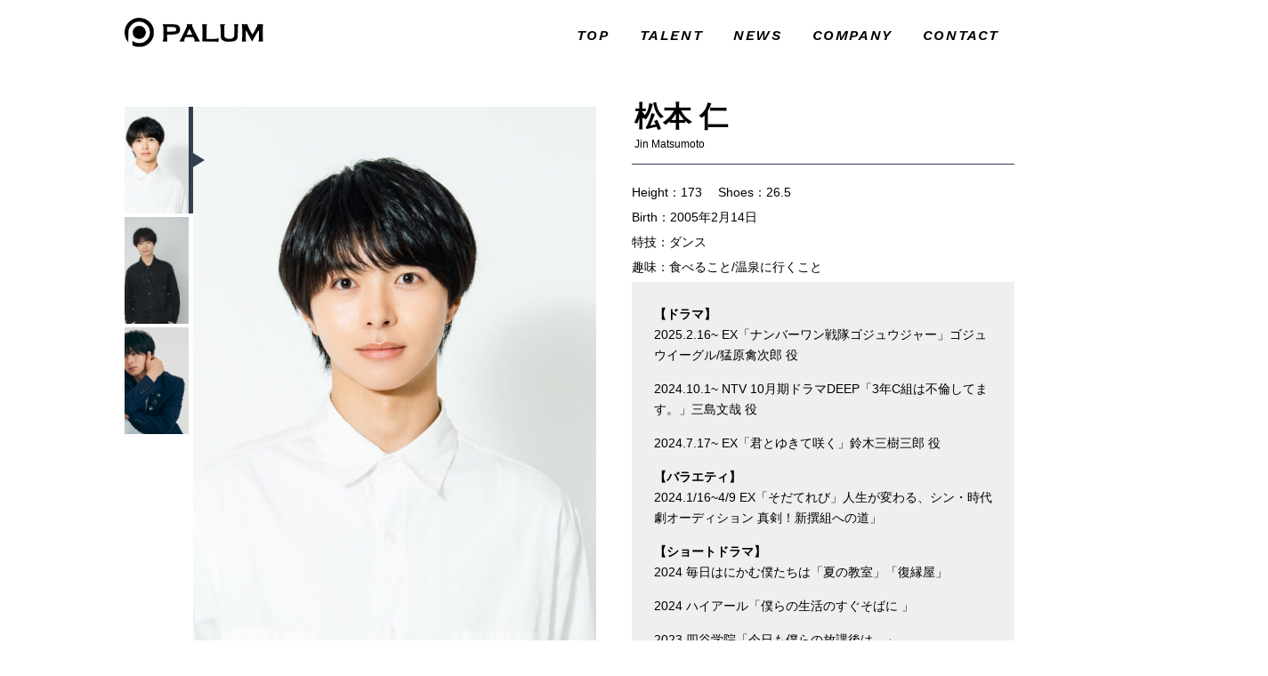

--- FILE ---
content_type: text/html; charset=UTF-8
request_url: https://palum.co.jp/talent/jin_matsumoto/
body_size: 13505
content:
<!DOCTYPE html>

<html class="no-js" dir="ltr" lang="ja" prefix="og: https://ogp.me/ns#">

	<head>

		<meta charset="UTF-8">
		<meta name="viewport" content="width=device-width">
        <link rel="icon" href="https://palum.co.jp/wp-content/themes/PALUM/assets/images/favicon.ico">
        <link rel="apple-touch-icon" sizes="152x152" href="https://palum.co.jp/wp-content/themes/PALUM/assets/images/apple-touch-icon-152x152.png">
        <link rel="icon" href="https://palum.co.jp/wp-content/themes/PALUM/assets/images/favicon.ico">
        <link rel="stylesheet" href="https://palum.co.jp/wp-content/themes/PALUM/assets/css/style.css">
        <link rel="stylesheet" href="https://palum.co.jp/wp-content/themes/PALUM/assets/css/navi.css">
        <link rel="stylesheet" href="https://palum.co.jp/wp-content/themes/PALUM/assets/css/animate.css">
        <link rel="stylesheet" type="text/css" href="https://palum.co.jp/wp-content/themes/PALUM/assets/css/slider-pro.css" media="screen" />
        <link href="http://netdna.bootstrapcdn.com/font-awesome/4.0.3/css/font-awesome.css" rel="stylesheet" />
        <link rel="stylesheet" href="https://palum.co.jp/wp-content/themes/PALUM/assets/css/flexslider.css">  
        <script src="//ajax.googleapis.com/ajax/libs/jquery/1.8.3/jquery.min.js"></script>
        <script type="text/javascript" src="https://palum.co.jp/wp-content/themes/PALUM/assets/js/pagetop.js"></script>    
        <script type="text/javascript" src="https://palum.co.jp/wp-content/themes/PALUM/assets/js/pagelink_adjust.js"></script>
        <script type="text/javascript" src="https://palum.co.jp/wp-content/themes/PALUM/assets/js/navi.js"></script>
        <script type="text/javascript" src="https://palum.co.jp/wp-content/themes/PALUM/assets/js/lazyshow.js"></script> 
        <script type="text/javascript" src="https://palum.co.jp/wp-content/themes/PALUM/assets/js/accordion.js"></script> 
        <script type="text/javascript" src="https://palum.co.jp/wp-content/themes/PALUM/assets/js/heightLine.js"></script> 
        <!--<script src="http://ajax.googleapis.com/ajax/libs/jquery/1.11.1/jquery.min.js"></script>-->
        <script src="https://palum.co.jp/wp-content/themes/PALUM/assets/js/jquery.sliderPro.min.js"></script>
        <link href="//fonts.googleapis.com/earlyaccess/notosansjapanese.css" rel="stylesheet" />
        <link href="//fonts.googleapis.com/css?family=M+PLUS+1p" rel="stylesheet">
        <link href="//fonts.googleapis.com/css?family=Sawarabi+Mincho" rel="stylesheet">	
        <link href="//fonts.googleapis.com/earlyaccess/hannari.css" rel="stylesheet">  
        <link rel="preconnect" href="https://fonts.gstatic.com">
        <link href="https://fonts.googleapis.com/css2?family=Work+Sans:ital,wght@1,600&display=swap" rel="stylesheet">
        <link rel="stylesheet" href="//use.fontawesome.com/releases/v5.7.2/css/all.css" integrity="sha384-fnmOCqbTlWIlj8LyTjo7mOUStjsKC4pOpQbqyi7RrhN7udi9RwhKkMHpvLbHG9Sr" crossorigin="anonymous">  
        <script src="https://kit.fontawesome.com/4afbbe9685.js" crossorigin="anonymous"></script>
		<link rel="profile" href="https://gmpg.org/xfn/11">
		<meta name="description" content="株式会社PALUM PROMOTIONは新しい時代に向けたエンターテインメントを担うタレント・クリエイター・コンテンツの育成を目指す、次世代のプロダクションです。">
		<meta name="Keywords" content="タレント,クリエイター,エンターテインメント,モデル,事務所,芸能,プロダクション,PALUM,palum,パルム,PALUM PROMOTION">
		<meta name="viewport" content="width=device-width, initial-scale=1, minimum-scale=1, maximum-scale=1, user-scalable=no">
		<title>松本 仁 | 株式会社PALUM PROMOTION</title>

		<!-- All in One SEO 4.4.5.1 - aioseo.com -->
		<meta name="robots" content="max-image-preview:large" />
		<link rel="canonical" href="https://palum.co.jp/talent/jin_matsumoto/" />
		<meta name="generator" content="All in One SEO (AIOSEO) 4.4.5.1" />
		<meta property="og:locale" content="ja_JP" />
		<meta property="og:site_name" content="株式会社PALUM PROMOTION | 株式会社PALUM PROMOTIONは新しい時代に向けたエンターテインメントを担うタレント・クリエイター・コンテンツの育成を目指す、次世代のプロダクションです。" />
		<meta property="og:type" content="article" />
		<meta property="og:title" content="松本 仁 | 株式会社PALUM PROMOTION" />
		<meta property="og:url" content="https://palum.co.jp/talent/jin_matsumoto/" />
		<meta property="og:image" content="https://palum.co.jp/wp-content/uploads/2023/06/favicon.png" />
		<meta property="og:image:secure_url" content="https://palum.co.jp/wp-content/uploads/2023/06/favicon.png" />
		<meta property="og:image:width" content="512" />
		<meta property="og:image:height" content="512" />
		<meta property="article:published_time" content="2023-08-18T07:12:23+00:00" />
		<meta property="article:modified_time" content="2025-08-27T07:53:34+00:00" />
		<meta name="twitter:card" content="summary_large_image" />
		<meta name="twitter:title" content="松本 仁 | 株式会社PALUM PROMOTION" />
		<meta name="twitter:image" content="https://palum.co.jp/wp-content/uploads/2023/06/favicon.png" />
		<script type="application/ld+json" class="aioseo-schema">
			{"@context":"https:\/\/schema.org","@graph":[{"@type":"BreadcrumbList","@id":"https:\/\/palum.co.jp\/talent\/jin_matsumoto\/#breadcrumblist","itemListElement":[{"@type":"ListItem","@id":"https:\/\/palum.co.jp\/#listItem","position":1,"item":{"@type":"WebPage","@id":"https:\/\/palum.co.jp\/","name":"\u30db\u30fc\u30e0","description":"\u682a\u5f0f\u4f1a\u793ePALUM PROMOTION\u306f\u65b0\u3057\u3044\u6642\u4ee3\u306b\u5411\u3051\u305f\u30a8\u30f3\u30bf\u30fc\u30c6\u30a4\u30f3\u30e1\u30f3\u30c8\u3092\u62c5\u3046\u30bf\u30ec\u30f3\u30c8\u30fb\u30af\u30ea\u30a8\u30a4\u30bf\u30fc\u30fb\u30b3\u30f3\u30c6\u30f3\u30c4\u306e\u80b2\u6210\u3092\u76ee\u6307\u3059\u3001\u6b21\u4e16\u4ee3\u306e\u30d7\u30ed\u30c0\u30af\u30b7\u30e7\u30f3\u3067\u3059\u3002","url":"https:\/\/palum.co.jp\/"},"nextItem":"https:\/\/palum.co.jp\/talent\/jin_matsumoto\/#listItem"},{"@type":"ListItem","@id":"https:\/\/palum.co.jp\/talent\/jin_matsumoto\/#listItem","position":2,"item":{"@type":"WebPage","@id":"https:\/\/palum.co.jp\/talent\/jin_matsumoto\/","name":"\u677e\u672c \u4ec1","url":"https:\/\/palum.co.jp\/talent\/jin_matsumoto\/"},"previousItem":"https:\/\/palum.co.jp\/#listItem"}]},{"@type":"Organization","@id":"https:\/\/palum.co.jp\/#organization","name":"\u682a\u5f0f\u4f1a\u793ePALUM","url":"https:\/\/palum.co.jp\/","logo":{"@type":"ImageObject","url":"https:\/\/palum.co.jp\/wp-content\/uploads\/2023\/06\/favicon.png","@id":"https:\/\/palum.co.jp\/#organizationLogo","width":512,"height":512},"image":{"@id":"https:\/\/palum.co.jp\/#organizationLogo"}},{"@type":"Person","@id":"https:\/\/palum.co.jp\/author\/legit\/#author","url":"https:\/\/palum.co.jp\/author\/legit\/","name":"legit","image":{"@type":"ImageObject","@id":"https:\/\/palum.co.jp\/talent\/jin_matsumoto\/#authorImage","url":"https:\/\/secure.gravatar.com\/avatar\/21360cdffa7cc0f6a8813a80026cb604352efd9fede064d8eedc8117996db0f0?s=96&d=mm&r=g","width":96,"height":96,"caption":"legit"}},{"@type":"WebPage","@id":"https:\/\/palum.co.jp\/talent\/jin_matsumoto\/#webpage","url":"https:\/\/palum.co.jp\/talent\/jin_matsumoto\/","name":"\u677e\u672c \u4ec1 | \u682a\u5f0f\u4f1a\u793ePALUM PROMOTION","inLanguage":"ja","isPartOf":{"@id":"https:\/\/palum.co.jp\/#website"},"breadcrumb":{"@id":"https:\/\/palum.co.jp\/talent\/jin_matsumoto\/#breadcrumblist"},"author":{"@id":"https:\/\/palum.co.jp\/author\/legit\/#author"},"creator":{"@id":"https:\/\/palum.co.jp\/author\/legit\/#author"},"datePublished":"2023-08-18T07:12:23+09:00","dateModified":"2025-08-27T07:53:34+09:00"},{"@type":"WebSite","@id":"https:\/\/palum.co.jp\/#website","url":"https:\/\/palum.co.jp\/","name":"\u682a\u5f0f\u4f1a\u793ePALUM","description":"\u682a\u5f0f\u4f1a\u793ePALUM PROMOTION\u306f\u65b0\u3057\u3044\u6642\u4ee3\u306b\u5411\u3051\u305f\u30a8\u30f3\u30bf\u30fc\u30c6\u30a4\u30f3\u30e1\u30f3\u30c8\u3092\u62c5\u3046\u30bf\u30ec\u30f3\u30c8\u30fb\u30af\u30ea\u30a8\u30a4\u30bf\u30fc\u30fb\u30b3\u30f3\u30c6\u30f3\u30c4\u306e\u80b2\u6210\u3092\u76ee\u6307\u3059\u3001\u6b21\u4e16\u4ee3\u306e\u30d7\u30ed\u30c0\u30af\u30b7\u30e7\u30f3\u3067\u3059\u3002","inLanguage":"ja","publisher":{"@id":"https:\/\/palum.co.jp\/#organization"}}]}
		</script>
		<!-- All in One SEO -->

<link rel="alternate" type="application/rss+xml" title="株式会社PALUM PROMOTION &raquo; フィード" href="https://palum.co.jp/feed/" />
<link rel="alternate" type="application/rss+xml" title="株式会社PALUM PROMOTION &raquo; コメントフィード" href="https://palum.co.jp/comments/feed/" />
<link rel="alternate" title="oEmbed (JSON)" type="application/json+oembed" href="https://palum.co.jp/wp-json/oembed/1.0/embed?url=https%3A%2F%2Fpalum.co.jp%2Ftalent%2Fjin_matsumoto%2F" />
<link rel="alternate" title="oEmbed (XML)" type="text/xml+oembed" href="https://palum.co.jp/wp-json/oembed/1.0/embed?url=https%3A%2F%2Fpalum.co.jp%2Ftalent%2Fjin_matsumoto%2F&#038;format=xml" />
		<!-- This site uses the Google Analytics by MonsterInsights plugin v8.19 - Using Analytics tracking - https://www.monsterinsights.com/ -->
		<!-- Note: MonsterInsights is not currently configured on this site. The site owner needs to authenticate with Google Analytics in the MonsterInsights settings panel. -->
					<!-- No tracking code set -->
				<!-- / Google Analytics by MonsterInsights -->
		<style id='wp-img-auto-sizes-contain-inline-css'>
img:is([sizes=auto i],[sizes^="auto," i]){contain-intrinsic-size:3000px 1500px}
/*# sourceURL=wp-img-auto-sizes-contain-inline-css */
</style>
<style id='wp-emoji-styles-inline-css'>

	img.wp-smiley, img.emoji {
		display: inline !important;
		border: none !important;
		box-shadow: none !important;
		height: 1em !important;
		width: 1em !important;
		margin: 0 0.07em !important;
		vertical-align: -0.1em !important;
		background: none !important;
		padding: 0 !important;
	}
/*# sourceURL=wp-emoji-styles-inline-css */
</style>
<style id='wp-block-library-inline-css'>
:root{--wp-block-synced-color:#7a00df;--wp-block-synced-color--rgb:122,0,223;--wp-bound-block-color:var(--wp-block-synced-color);--wp-editor-canvas-background:#ddd;--wp-admin-theme-color:#007cba;--wp-admin-theme-color--rgb:0,124,186;--wp-admin-theme-color-darker-10:#006ba1;--wp-admin-theme-color-darker-10--rgb:0,107,160.5;--wp-admin-theme-color-darker-20:#005a87;--wp-admin-theme-color-darker-20--rgb:0,90,135;--wp-admin-border-width-focus:2px}@media (min-resolution:192dpi){:root{--wp-admin-border-width-focus:1.5px}}.wp-element-button{cursor:pointer}:root .has-very-light-gray-background-color{background-color:#eee}:root .has-very-dark-gray-background-color{background-color:#313131}:root .has-very-light-gray-color{color:#eee}:root .has-very-dark-gray-color{color:#313131}:root .has-vivid-green-cyan-to-vivid-cyan-blue-gradient-background{background:linear-gradient(135deg,#00d084,#0693e3)}:root .has-purple-crush-gradient-background{background:linear-gradient(135deg,#34e2e4,#4721fb 50%,#ab1dfe)}:root .has-hazy-dawn-gradient-background{background:linear-gradient(135deg,#faaca8,#dad0ec)}:root .has-subdued-olive-gradient-background{background:linear-gradient(135deg,#fafae1,#67a671)}:root .has-atomic-cream-gradient-background{background:linear-gradient(135deg,#fdd79a,#004a59)}:root .has-nightshade-gradient-background{background:linear-gradient(135deg,#330968,#31cdcf)}:root .has-midnight-gradient-background{background:linear-gradient(135deg,#020381,#2874fc)}:root{--wp--preset--font-size--normal:16px;--wp--preset--font-size--huge:42px}.has-regular-font-size{font-size:1em}.has-larger-font-size{font-size:2.625em}.has-normal-font-size{font-size:var(--wp--preset--font-size--normal)}.has-huge-font-size{font-size:var(--wp--preset--font-size--huge)}.has-text-align-center{text-align:center}.has-text-align-left{text-align:left}.has-text-align-right{text-align:right}.has-fit-text{white-space:nowrap!important}#end-resizable-editor-section{display:none}.aligncenter{clear:both}.items-justified-left{justify-content:flex-start}.items-justified-center{justify-content:center}.items-justified-right{justify-content:flex-end}.items-justified-space-between{justify-content:space-between}.screen-reader-text{border:0;clip-path:inset(50%);height:1px;margin:-1px;overflow:hidden;padding:0;position:absolute;width:1px;word-wrap:normal!important}.screen-reader-text:focus{background-color:#ddd;clip-path:none;color:#444;display:block;font-size:1em;height:auto;left:5px;line-height:normal;padding:15px 23px 14px;text-decoration:none;top:5px;width:auto;z-index:100000}html :where(.has-border-color){border-style:solid}html :where([style*=border-top-color]){border-top-style:solid}html :where([style*=border-right-color]){border-right-style:solid}html :where([style*=border-bottom-color]){border-bottom-style:solid}html :where([style*=border-left-color]){border-left-style:solid}html :where([style*=border-width]){border-style:solid}html :where([style*=border-top-width]){border-top-style:solid}html :where([style*=border-right-width]){border-right-style:solid}html :where([style*=border-bottom-width]){border-bottom-style:solid}html :where([style*=border-left-width]){border-left-style:solid}html :where(img[class*=wp-image-]){height:auto;max-width:100%}:where(figure){margin:0 0 1em}html :where(.is-position-sticky){--wp-admin--admin-bar--position-offset:var(--wp-admin--admin-bar--height,0px)}@media screen and (max-width:600px){html :where(.is-position-sticky){--wp-admin--admin-bar--position-offset:0px}}

/*# sourceURL=wp-block-library-inline-css */
</style><style id='global-styles-inline-css'>
:root{--wp--preset--aspect-ratio--square: 1;--wp--preset--aspect-ratio--4-3: 4/3;--wp--preset--aspect-ratio--3-4: 3/4;--wp--preset--aspect-ratio--3-2: 3/2;--wp--preset--aspect-ratio--2-3: 2/3;--wp--preset--aspect-ratio--16-9: 16/9;--wp--preset--aspect-ratio--9-16: 9/16;--wp--preset--color--black: #000000;--wp--preset--color--cyan-bluish-gray: #abb8c3;--wp--preset--color--white: #ffffff;--wp--preset--color--pale-pink: #f78da7;--wp--preset--color--vivid-red: #cf2e2e;--wp--preset--color--luminous-vivid-orange: #ff6900;--wp--preset--color--luminous-vivid-amber: #fcb900;--wp--preset--color--light-green-cyan: #7bdcb5;--wp--preset--color--vivid-green-cyan: #00d084;--wp--preset--color--pale-cyan-blue: #8ed1fc;--wp--preset--color--vivid-cyan-blue: #0693e3;--wp--preset--color--vivid-purple: #9b51e0;--wp--preset--color--accent: #cd2653;--wp--preset--color--primary: #000000;--wp--preset--color--secondary: #6d6d6d;--wp--preset--color--subtle-background: #dcd7ca;--wp--preset--color--background: #f5efe0;--wp--preset--gradient--vivid-cyan-blue-to-vivid-purple: linear-gradient(135deg,rgb(6,147,227) 0%,rgb(155,81,224) 100%);--wp--preset--gradient--light-green-cyan-to-vivid-green-cyan: linear-gradient(135deg,rgb(122,220,180) 0%,rgb(0,208,130) 100%);--wp--preset--gradient--luminous-vivid-amber-to-luminous-vivid-orange: linear-gradient(135deg,rgb(252,185,0) 0%,rgb(255,105,0) 100%);--wp--preset--gradient--luminous-vivid-orange-to-vivid-red: linear-gradient(135deg,rgb(255,105,0) 0%,rgb(207,46,46) 100%);--wp--preset--gradient--very-light-gray-to-cyan-bluish-gray: linear-gradient(135deg,rgb(238,238,238) 0%,rgb(169,184,195) 100%);--wp--preset--gradient--cool-to-warm-spectrum: linear-gradient(135deg,rgb(74,234,220) 0%,rgb(151,120,209) 20%,rgb(207,42,186) 40%,rgb(238,44,130) 60%,rgb(251,105,98) 80%,rgb(254,248,76) 100%);--wp--preset--gradient--blush-light-purple: linear-gradient(135deg,rgb(255,206,236) 0%,rgb(152,150,240) 100%);--wp--preset--gradient--blush-bordeaux: linear-gradient(135deg,rgb(254,205,165) 0%,rgb(254,45,45) 50%,rgb(107,0,62) 100%);--wp--preset--gradient--luminous-dusk: linear-gradient(135deg,rgb(255,203,112) 0%,rgb(199,81,192) 50%,rgb(65,88,208) 100%);--wp--preset--gradient--pale-ocean: linear-gradient(135deg,rgb(255,245,203) 0%,rgb(182,227,212) 50%,rgb(51,167,181) 100%);--wp--preset--gradient--electric-grass: linear-gradient(135deg,rgb(202,248,128) 0%,rgb(113,206,126) 100%);--wp--preset--gradient--midnight: linear-gradient(135deg,rgb(2,3,129) 0%,rgb(40,116,252) 100%);--wp--preset--font-size--small: 18px;--wp--preset--font-size--medium: 20px;--wp--preset--font-size--large: 26.25px;--wp--preset--font-size--x-large: 42px;--wp--preset--font-size--normal: 21px;--wp--preset--font-size--larger: 32px;--wp--preset--spacing--20: 0.44rem;--wp--preset--spacing--30: 0.67rem;--wp--preset--spacing--40: 1rem;--wp--preset--spacing--50: 1.5rem;--wp--preset--spacing--60: 2.25rem;--wp--preset--spacing--70: 3.38rem;--wp--preset--spacing--80: 5.06rem;--wp--preset--shadow--natural: 6px 6px 9px rgba(0, 0, 0, 0.2);--wp--preset--shadow--deep: 12px 12px 50px rgba(0, 0, 0, 0.4);--wp--preset--shadow--sharp: 6px 6px 0px rgba(0, 0, 0, 0.2);--wp--preset--shadow--outlined: 6px 6px 0px -3px rgb(255, 255, 255), 6px 6px rgb(0, 0, 0);--wp--preset--shadow--crisp: 6px 6px 0px rgb(0, 0, 0);}:where(.is-layout-flex){gap: 0.5em;}:where(.is-layout-grid){gap: 0.5em;}body .is-layout-flex{display: flex;}.is-layout-flex{flex-wrap: wrap;align-items: center;}.is-layout-flex > :is(*, div){margin: 0;}body .is-layout-grid{display: grid;}.is-layout-grid > :is(*, div){margin: 0;}:where(.wp-block-columns.is-layout-flex){gap: 2em;}:where(.wp-block-columns.is-layout-grid){gap: 2em;}:where(.wp-block-post-template.is-layout-flex){gap: 1.25em;}:where(.wp-block-post-template.is-layout-grid){gap: 1.25em;}.has-black-color{color: var(--wp--preset--color--black) !important;}.has-cyan-bluish-gray-color{color: var(--wp--preset--color--cyan-bluish-gray) !important;}.has-white-color{color: var(--wp--preset--color--white) !important;}.has-pale-pink-color{color: var(--wp--preset--color--pale-pink) !important;}.has-vivid-red-color{color: var(--wp--preset--color--vivid-red) !important;}.has-luminous-vivid-orange-color{color: var(--wp--preset--color--luminous-vivid-orange) !important;}.has-luminous-vivid-amber-color{color: var(--wp--preset--color--luminous-vivid-amber) !important;}.has-light-green-cyan-color{color: var(--wp--preset--color--light-green-cyan) !important;}.has-vivid-green-cyan-color{color: var(--wp--preset--color--vivid-green-cyan) !important;}.has-pale-cyan-blue-color{color: var(--wp--preset--color--pale-cyan-blue) !important;}.has-vivid-cyan-blue-color{color: var(--wp--preset--color--vivid-cyan-blue) !important;}.has-vivid-purple-color{color: var(--wp--preset--color--vivid-purple) !important;}.has-black-background-color{background-color: var(--wp--preset--color--black) !important;}.has-cyan-bluish-gray-background-color{background-color: var(--wp--preset--color--cyan-bluish-gray) !important;}.has-white-background-color{background-color: var(--wp--preset--color--white) !important;}.has-pale-pink-background-color{background-color: var(--wp--preset--color--pale-pink) !important;}.has-vivid-red-background-color{background-color: var(--wp--preset--color--vivid-red) !important;}.has-luminous-vivid-orange-background-color{background-color: var(--wp--preset--color--luminous-vivid-orange) !important;}.has-luminous-vivid-amber-background-color{background-color: var(--wp--preset--color--luminous-vivid-amber) !important;}.has-light-green-cyan-background-color{background-color: var(--wp--preset--color--light-green-cyan) !important;}.has-vivid-green-cyan-background-color{background-color: var(--wp--preset--color--vivid-green-cyan) !important;}.has-pale-cyan-blue-background-color{background-color: var(--wp--preset--color--pale-cyan-blue) !important;}.has-vivid-cyan-blue-background-color{background-color: var(--wp--preset--color--vivid-cyan-blue) !important;}.has-vivid-purple-background-color{background-color: var(--wp--preset--color--vivid-purple) !important;}.has-black-border-color{border-color: var(--wp--preset--color--black) !important;}.has-cyan-bluish-gray-border-color{border-color: var(--wp--preset--color--cyan-bluish-gray) !important;}.has-white-border-color{border-color: var(--wp--preset--color--white) !important;}.has-pale-pink-border-color{border-color: var(--wp--preset--color--pale-pink) !important;}.has-vivid-red-border-color{border-color: var(--wp--preset--color--vivid-red) !important;}.has-luminous-vivid-orange-border-color{border-color: var(--wp--preset--color--luminous-vivid-orange) !important;}.has-luminous-vivid-amber-border-color{border-color: var(--wp--preset--color--luminous-vivid-amber) !important;}.has-light-green-cyan-border-color{border-color: var(--wp--preset--color--light-green-cyan) !important;}.has-vivid-green-cyan-border-color{border-color: var(--wp--preset--color--vivid-green-cyan) !important;}.has-pale-cyan-blue-border-color{border-color: var(--wp--preset--color--pale-cyan-blue) !important;}.has-vivid-cyan-blue-border-color{border-color: var(--wp--preset--color--vivid-cyan-blue) !important;}.has-vivid-purple-border-color{border-color: var(--wp--preset--color--vivid-purple) !important;}.has-vivid-cyan-blue-to-vivid-purple-gradient-background{background: var(--wp--preset--gradient--vivid-cyan-blue-to-vivid-purple) !important;}.has-light-green-cyan-to-vivid-green-cyan-gradient-background{background: var(--wp--preset--gradient--light-green-cyan-to-vivid-green-cyan) !important;}.has-luminous-vivid-amber-to-luminous-vivid-orange-gradient-background{background: var(--wp--preset--gradient--luminous-vivid-amber-to-luminous-vivid-orange) !important;}.has-luminous-vivid-orange-to-vivid-red-gradient-background{background: var(--wp--preset--gradient--luminous-vivid-orange-to-vivid-red) !important;}.has-very-light-gray-to-cyan-bluish-gray-gradient-background{background: var(--wp--preset--gradient--very-light-gray-to-cyan-bluish-gray) !important;}.has-cool-to-warm-spectrum-gradient-background{background: var(--wp--preset--gradient--cool-to-warm-spectrum) !important;}.has-blush-light-purple-gradient-background{background: var(--wp--preset--gradient--blush-light-purple) !important;}.has-blush-bordeaux-gradient-background{background: var(--wp--preset--gradient--blush-bordeaux) !important;}.has-luminous-dusk-gradient-background{background: var(--wp--preset--gradient--luminous-dusk) !important;}.has-pale-ocean-gradient-background{background: var(--wp--preset--gradient--pale-ocean) !important;}.has-electric-grass-gradient-background{background: var(--wp--preset--gradient--electric-grass) !important;}.has-midnight-gradient-background{background: var(--wp--preset--gradient--midnight) !important;}.has-small-font-size{font-size: var(--wp--preset--font-size--small) !important;}.has-medium-font-size{font-size: var(--wp--preset--font-size--medium) !important;}.has-large-font-size{font-size: var(--wp--preset--font-size--large) !important;}.has-x-large-font-size{font-size: var(--wp--preset--font-size--x-large) !important;}
/*# sourceURL=global-styles-inline-css */
</style>

<style id='classic-theme-styles-inline-css'>
/*! This file is auto-generated */
.wp-block-button__link{color:#fff;background-color:#32373c;border-radius:9999px;box-shadow:none;text-decoration:none;padding:calc(.667em + 2px) calc(1.333em + 2px);font-size:1.125em}.wp-block-file__button{background:#32373c;color:#fff;text-decoration:none}
/*# sourceURL=/wp-includes/css/classic-themes.min.css */
</style>
<link rel='stylesheet' id='twentytwenty-style-css' href='https://palum.co.jp/wp-content/themes/PALUM/style.css?ver=6.9' media='all' />
<style id='twentytwenty-style-inline-css'>
.color-accent,.color-accent-hover:hover,.color-accent-hover:focus,:root .has-accent-color,.has-drop-cap:not(:focus):first-letter,.wp-block-button.is-style-outline,a { color: #cd2653; }blockquote,.border-color-accent,.border-color-accent-hover:hover,.border-color-accent-hover:focus { border-color: #cd2653; }button,.button,.faux-button,.wp-block-button__link,.wp-block-file .wp-block-file__button,input[type="button"],input[type="reset"],input[type="submit"],.bg-accent,.bg-accent-hover:hover,.bg-accent-hover:focus,:root .has-accent-background-color,.comment-reply-link { background-color: #cd2653; }.fill-children-accent,.fill-children-accent * { fill: #cd2653; }body,.entry-title a,:root .has-primary-color { color: #000000; }:root .has-primary-background-color { background-color: #000000; }cite,figcaption,.wp-caption-text,.post-meta,.entry-content .wp-block-archives li,.entry-content .wp-block-categories li,.entry-content .wp-block-latest-posts li,.wp-block-latest-comments__comment-date,.wp-block-latest-posts__post-date,.wp-block-embed figcaption,.wp-block-image figcaption,.wp-block-pullquote cite,.comment-metadata,.comment-respond .comment-notes,.comment-respond .logged-in-as,.pagination .dots,.entry-content hr:not(.has-background),hr.styled-separator,:root .has-secondary-color { color: #6d6d6d; }:root .has-secondary-background-color { background-color: #6d6d6d; }pre,fieldset,input,textarea,table,table *,hr { border-color: #dcd7ca; }caption,code,code,kbd,samp,.wp-block-table.is-style-stripes tbody tr:nth-child(odd),:root .has-subtle-background-background-color { background-color: #dcd7ca; }.wp-block-table.is-style-stripes { border-bottom-color: #dcd7ca; }.wp-block-latest-posts.is-grid li { border-top-color: #dcd7ca; }:root .has-subtle-background-color { color: #dcd7ca; }body:not(.overlay-header) .primary-menu > li > a,body:not(.overlay-header) .primary-menu > li > .icon,.modal-menu a,.footer-menu a, .footer-widgets a,#site-footer .wp-block-button.is-style-outline,.wp-block-pullquote:before,.singular:not(.overlay-header) .entry-header a,.archive-header a,.header-footer-group .color-accent,.header-footer-group .color-accent-hover:hover { color: #cd2653; }.social-icons a,#site-footer button:not(.toggle),#site-footer .button,#site-footer .faux-button,#site-footer .wp-block-button__link,#site-footer .wp-block-file__button,#site-footer input[type="button"],#site-footer input[type="reset"],#site-footer input[type="submit"] { background-color: #cd2653; }.header-footer-group,body:not(.overlay-header) #site-header .toggle,.menu-modal .toggle { color: #000000; }body:not(.overlay-header) .primary-menu ul { background-color: #000000; }body:not(.overlay-header) .primary-menu > li > ul:after { border-bottom-color: #000000; }body:not(.overlay-header) .primary-menu ul ul:after { border-left-color: #000000; }.site-description,body:not(.overlay-header) .toggle-inner .toggle-text,.widget .post-date,.widget .rss-date,.widget_archive li,.widget_categories li,.widget cite,.widget_pages li,.widget_meta li,.widget_nav_menu li,.powered-by-wordpress,.to-the-top,.singular .entry-header .post-meta,.singular:not(.overlay-header) .entry-header .post-meta a { color: #6d6d6d; }.header-footer-group pre,.header-footer-group fieldset,.header-footer-group input,.header-footer-group textarea,.header-footer-group table,.header-footer-group table *,.footer-nav-widgets-wrapper,#site-footer,.menu-modal nav *,.footer-widgets-outer-wrapper,.footer-top { border-color: #dcd7ca; }.header-footer-group table caption,body:not(.overlay-header) .header-inner .toggle-wrapper::before { background-color: #dcd7ca; }
body,input,textarea,button,.button,.faux-button,.wp-block-button__link,.wp-block-file__button,.has-drop-cap:not(:focus)::first-letter,.has-drop-cap:not(:focus)::first-letter,.entry-content .wp-block-archives,.entry-content .wp-block-categories,.entry-content .wp-block-cover-image,.entry-content .wp-block-latest-comments,.entry-content .wp-block-latest-posts,.entry-content .wp-block-pullquote,.entry-content .wp-block-quote.is-large,.entry-content .wp-block-quote.is-style-large,.entry-content .wp-block-archives *,.entry-content .wp-block-categories *,.entry-content .wp-block-latest-posts *,.entry-content .wp-block-latest-comments *,.entry-content p,.entry-content ol,.entry-content ul,.entry-content dl,.entry-content dt,.entry-content cite,.entry-content figcaption,.entry-content .wp-caption-text,.comment-content p,.comment-content ol,.comment-content ul,.comment-content dl,.comment-content dt,.comment-content cite,.comment-content figcaption,.comment-content .wp-caption-text,.widget_text p,.widget_text ol,.widget_text ul,.widget_text dl,.widget_text dt,.widget-content .rssSummary,.widget-content cite,.widget-content figcaption,.widget-content .wp-caption-text { font-family: sans-serif; }
/*# sourceURL=twentytwenty-style-inline-css */
</style>
<link rel='stylesheet' id='twentytwenty-print-style-css' href='https://palum.co.jp/wp-content/themes/PALUM/print.css?ver=6.9' media='print' />
<link rel='stylesheet' id='flagallery-css' href='https://palum.co.jp/wp-content/plugins/flash-album-gallery/assets/flagallery.css?ver=6.1.2' media='all' />
<!--n2css--><script src="https://palum.co.jp/wp-content/themes/PALUM/assets/js/index.js?ver=6.9" id="twentytwenty-js-js" async></script>
<script src="https://palum.co.jp/wp-includes/js/jquery/jquery.min.js?ver=3.7.1" id="jquery-core-js"></script>
<script src="https://palum.co.jp/wp-includes/js/jquery/jquery-migrate.min.js?ver=3.4.1" id="jquery-migrate-js"></script>
<link rel="https://api.w.org/" href="https://palum.co.jp/wp-json/" /><link rel="alternate" title="JSON" type="application/json" href="https://palum.co.jp/wp-json/wp/v2/talent/1088" /><link rel="EditURI" type="application/rsd+xml" title="RSD" href="https://palum.co.jp/xmlrpc.php?rsd" />
<meta name="generator" content="WordPress 6.9" />
<link rel='shortlink' href='https://palum.co.jp/?p=1088' />
<!-- Favicon Rotator -->
<!-- End Favicon Rotator -->

<!-- <meta name='Grand Flagallery' content='6.1.2' /> -->
	<script>document.documentElement.className = document.documentElement.className.replace( 'no-js', 'js' );</script>
	
	</head>

	<body id="pagetop" class="wp-singular talent-template-default single single-talent postid-1088 wp-embed-responsive wp-theme-PALUM singular enable-search-modal missing-post-thumbnail has-single-pagination not-showing-comments show-avatars footer-top-hidden">

	<header>
		<section id="header-contents">
            <div id="pc-header" class="clearfix">
                <h1 class="site-logo pc-only">
                    <a href="https://palum.co.jp/">
                        <img src="https://palum.co.jp/wp-content/themes/PALUM/assets/images/logo.png" alt="PALUM" class="img-logo">
                    </a>
                </h1>
                <div class="header-r">
                    
                    <div class="o-menu_items">
                        <a href="https://palum.co.jp/" class="o-menu_link ">
                            <div class="o-menu_link_inner">
                                <span>TOP</span>
                                <span>トップ</span>
                            </div>
                        </a>
                        <a href="https://palum.co.jp/talent" class="o-menu_link ">
                            <div class="o-menu_link_inner">
                                <span>TALENT</span>
                                <span>タレント</span>
                            </div>
                        </a>
                        <a href="https://palum.co.jp/category/news" class="o-menu_link ">
                            <div class="o-menu_link_inner">
                                <span>NEWS</span>
                                <span>お知らせ</span>
                            </div>
                        </a>
                        <a href="https://palum.co.jp/company" class="o-menu_link ">
                            <div class="o-menu_link_inner">
                                <span>COMPANY</span>
                                <span>会社紹介</span>
                            </div>
                        </a>
                        <a href="https://palum.co.jp/contact" class="o-menu_link ">
                            <div class="o-menu_link_inner">
                                <span>CONTACT</span>
                                <span>お問い合わせ</span>
                            </div>
                        </a>
                    </div>
                    
                    
                </div>
            </div>
            <div id="top-head">
                <section class="inner">
                    <h1 class="site-logo">
                        <a href="https://palum.co.jp/">
                            <img src="https://palum.co.jp/wp-content/themes/PALUM/assets/images/logo.png" alt="PALUM" class="img-logo">
                        </a>
                    </h1>
                </section>
            </div>
		</section>
		<!--スマホハンバーガーメニュー-->
		<div class="sp-only">
          <input type="checkbox" class="openSidebarMenu" id="openSidebarMenu">
          <label for="openSidebarMenu" class="sidebarIconToggle">
            <div class="spinner diagonal part-1"></div>
            <div class="spinner horizontal"></div>
            <div class="spinner diagonal part-2"></div>
          </label>
          <div id="sidebarMenu" class="navi">
              <div class="navi_inner">
                  <ul class="clearfix sidebarMenuInner">
                            <li><a href="https://palum.co.jp/" class="a-spmenu">TOP</a></li>
                            <li><a href="https://palum.co.jp/talent" class="a-spmenu">TALENT</a></li>
                            <li><a href="https://palum.co.jp/category/news" class="a-spmenu">NEWS</a></li>
                            <li><a href="https://palum.co.jp/company" class="a-spmenu">COMPANY</a></li>
                            <li><a href="https://palum.co.jp/contact" class="a-spmenu">CONTACT</a></li>
                  </ul>
              </div>
          </div>
		</div>
		<!--//スマホハンバーガーメニュー-->
	</header>
            

<section id="talent" class="contents-area contents-page">
 

<div class="contents-talent">
    
    <div class="clearfix">
<!--写真-->
<div class="talent-pic">
    <div id="thumb-v" class="slider-pro">
        <div class="sp-slides">
            <div class="sp-slide"><img class="sp-image" src="https://palum.co.jp/wp-content/uploads/2025/08/＠8_25＿松本仁②-scaled-e1756281096914.jpg" /></div>            <div class="sp-slide"><img class="sp-image" src="https://palum.co.jp/wp-content/uploads/2025/01/松本仁＿HP用②-scaled-e1738038725262.jpg" /></div>            <div class="sp-slide"><img class="sp-image" src="https://palum.co.jp/wp-content/uploads/2023/08/＠PP_0545.jpg" /></div>                                                                                            </div>
        <div class="sp-thumbnails">
            <img class="sp-thumbnail" src="https://palum.co.jp/wp-content/uploads/2025/08/＠8_25＿松本仁②-scaled-e1756281096914.jpg" />            <img class="sp-thumbnail" src="https://palum.co.jp/wp-content/uploads/2025/01/松本仁＿HP用②-scaled-e1738038725262.jpg" />            <img class="sp-thumbnail" src="https://palum.co.jp/wp-content/uploads/2023/08/＠PP_0545.jpg" />                                                                                            </div>
    </div>
</div>
<!--//写真-->
    
    
<!--タレント情報-->
<div class="talent-info">
    <h2 class="talent-name lazyshow">松本 仁<span class="talent-name-en">Jin Matsumoto</span></h2>
    <p class="size">Height：173　  Shoes：26.5</p>
    <p class="born">Birth：2005年2月14日</p>    <p class="tokugi">特技：ダンス</p>    <p class="shumi">趣味：食べること/温泉に行くこと</p>        <div class="free">
        <p><strong>【ドラマ】</strong><br />
2025.2.16~ EX「ナンバーワン戦隊ゴジュウジャー」ゴジュウイーグル/猛原禽次郎 役</p>
<p>2024.10.1~ NTV 10月期ドラマDEEP「3年C組は不倫してます。」三島文哉 役</p>
<p>2024.7.17~ EX「君とゆきて咲く」鈴木三樹三郎 役</p>
<p><strong>【バラエティ】</strong><br />
2024.1/16~4/9 EX「そだてれび」人生が変わる、シン・時代劇オーディション 真剣！新撰組への道」</p>
<p><strong>【ショートドラマ】</strong><br />
2024 毎日はにかむ僕たちは「夏の教室」「復縁屋」</p>
<p>2024 ハイアール「僕らの生活のすぐそばに 」</p>
<p>2023 四谷学院「今日も僕らの放課後は。」</p>
<p>2023 ミッドナイトチケット「運命」「幽霊おじさん」「大切なもの」</p>
<p><strong>【広告】</strong><br />
2024「羽田国際高校」</p>
<p>2024「ひまわり生命」</p>
<p>2024「⼤成建設150周年記念ムービー」</p>
<p>2024「スケーター お弁当箱」</p>
<p>2024「四谷学院」</p>
<p>2023「Avail」</p>
<p>2023「チヨダ ブラックフライデー」　</p>
<p>2022「ジャストシステム スマイルゼミ」</p>
<p><strong>【舞台】</strong><br />
2023.7.10~7.15 WBB「スパイラルスパイ」結城⽂徳役</p>
<p><strong>【イベント】</strong><br />
2025.4.12 「TGC熊本2025」</p>
<p>2023.11.12「TGC teen 2023 Winter supported by SIW2023」</p>
<p>2023.8.20「ベルエポック美容専門学校 原宿校OC」</p>
<p>2022.11.13「TGC teen 2022 Tokyo」</p>
<p>2022.8.11「TGC teen 2022 Osaka」</p>
<p>2022.5.8「TGC teen 2022 Fukuoka」</p>
<p>2022.3.31「超超⼗代-ULTRA TEENS FES-2022@TOKYO」</p>
<p><strong>【雑誌】</strong><br />
2024 主婦と生活社「JUNON」11月号</p>
<p><strong>【MV】</strong><br />
2024 古川慎「カレイドスコープ」</p>
<p><strong>【WEB】　</strong>　　　　　　　　　　　　　　　　　　　　　　　　　　　　　　　　　　　　　　　　　　　　<br />
2021 ABEMA「今⽇好きになりました。朝顔編」</p>
<p><strong>【受賞】</strong><br />
2021「男⼦⾼⽣ミスターコン2021」グランプリ</p>
    </div>
	    </div>
<!--//タレント情報-->             


</div>
        
        </div>
    
<!--Add-Contents1-->
    
<!--Add-Contents2-->
    
<!--Add-Contents2-->
    
    
    
    
</div>    
 

</section> 


<script>
    $( document ).ready(function( $ ) {
  $('#thumb-v').sliderPro({
    width: 600,//横幅
    arrows: true,//左右の矢印
    buttons: false,//ナビゲーションボタン
    loop: false,//ループ
    thumbnailsPosition: 'left',//サムネイルの位置
    thumbnailPointer: true,//アクティブなサムネイルにマークを付ける
    thumbnailWidth: 90,//サムネイルの横幅
    thumbnailHeight: 120,//サムネイルの縦幅
    breakpoints: {
      600: {//表示方法を変えるサイズ
        thumbnailsPosition: 'bottom',
        thumbnailWidth: 200,
        thumbnailHeight: 80
      },
      480: {//表示方法を変えるサイズ
        thumbnailsPosition: 'bottom',
        thumbnailWidth: 63,
        thumbnailHeight: 100
      }
    }
  });
});
</script>

<section id="footer-img-btn" class="contents-area">
        <ul class="ul-footer-btn">
            <li class="fadein">
                <a href="https://palum.co.jp/company">
                    <p class="txt-footer-btn"><strong>COMPANY</strong><br><small>会社概要</small></p>
                </a>
            </li>
            <li class="fadein">
                <a href="https://palum.co.jp/talent">
                    <p class="txt-footer-btn"><strong>TALENT</strong><br><small>タレント</small></p>
                </a>
            </li>
            <li class="fadein">
                <a href="https://palum.co.jp/contact">
                    <p class="txt-footer-btn"><strong>CONTACT</strong><br><small>お問い合わせ</small></p>
                </a>
            </li>
        </ul>
</section>
    <footer>
        <div class="contents-area">
            <div class="footer-link">
                <ul>
                    <li><a href="https://palum.co.jp/">トップページ</a></li>
                    <li><a href="https://palum.co.jp/category/news">最新情報</a></li>
                    <li><a href="https://palum.co.jp/talent">タレント</a></li>
                    <li><a href="https://palum.co.jp/company">会社概要</a></li>
                    <li><a href="https://palum.co.jp/contact">お問い合わせ</a></li>
                    <li><a href="https://palum.co.jp/privacypolicy">プライバシーポリシー</a></li>
                </ul>
            </div>
            <div class="clearfix">
                <div class="footer-logo">
                    <img src="https://palum.co.jp/wp-content/themes/PALUM/assets/images/logo_w.png" alt="PALUM" class="logo_w">
                    <div class="copyright">&copy; 2023 PALUM</div>
                </div>
            </div>
        </div>
    </footer>
	

    
<div id="page-top"><a href="#pagetop"><i class="fas fa-angle-up"></i></a></div>

		<script type="speculationrules">
{"prefetch":[{"source":"document","where":{"and":[{"href_matches":"/*"},{"not":{"href_matches":["/wp-*.php","/wp-admin/*","/wp-content/uploads/*","/wp-content/*","/wp-content/plugins/*","/wp-content/themes/PALUM/*","/*\\?(.+)"]}},{"not":{"selector_matches":"a[rel~=\"nofollow\"]"}},{"not":{"selector_matches":".no-prefetch, .no-prefetch a"}}]},"eagerness":"conservative"}]}
</script>
	<script>
	/(trident|msie)/i.test(navigator.userAgent)&&document.getElementById&&window.addEventListener&&window.addEventListener("hashchange",function(){var t,e=location.hash.substring(1);/^[A-z0-9_-]+$/.test(e)&&(t=document.getElementById(e))&&(/^(?:a|select|input|button|textarea)$/i.test(t.tagName)||(t.tabIndex=-1),t.focus())},!1);
	</script>
	<script id="flagscript-js-extra">
var FlaGallery = {"ajaxurl":"https://palum.co.jp/wp-admin/admin-ajax.php","nonce":"90a9f1ebf2","license":"","pack":""};
//# sourceURL=flagscript-js-extra
</script>
<script src="https://palum.co.jp/wp-content/plugins/flash-album-gallery/assets/script.js?ver=6.1.2" id="flagscript-js"></script>
<script id="wp-emoji-settings" type="application/json">
{"baseUrl":"https://s.w.org/images/core/emoji/17.0.2/72x72/","ext":".png","svgUrl":"https://s.w.org/images/core/emoji/17.0.2/svg/","svgExt":".svg","source":{"concatemoji":"https://palum.co.jp/wp-includes/js/wp-emoji-release.min.js?ver=6.9"}}
</script>
<script type="module">
/*! This file is auto-generated */
const a=JSON.parse(document.getElementById("wp-emoji-settings").textContent),o=(window._wpemojiSettings=a,"wpEmojiSettingsSupports"),s=["flag","emoji"];function i(e){try{var t={supportTests:e,timestamp:(new Date).valueOf()};sessionStorage.setItem(o,JSON.stringify(t))}catch(e){}}function c(e,t,n){e.clearRect(0,0,e.canvas.width,e.canvas.height),e.fillText(t,0,0);t=new Uint32Array(e.getImageData(0,0,e.canvas.width,e.canvas.height).data);e.clearRect(0,0,e.canvas.width,e.canvas.height),e.fillText(n,0,0);const a=new Uint32Array(e.getImageData(0,0,e.canvas.width,e.canvas.height).data);return t.every((e,t)=>e===a[t])}function p(e,t){e.clearRect(0,0,e.canvas.width,e.canvas.height),e.fillText(t,0,0);var n=e.getImageData(16,16,1,1);for(let e=0;e<n.data.length;e++)if(0!==n.data[e])return!1;return!0}function u(e,t,n,a){switch(t){case"flag":return n(e,"\ud83c\udff3\ufe0f\u200d\u26a7\ufe0f","\ud83c\udff3\ufe0f\u200b\u26a7\ufe0f")?!1:!n(e,"\ud83c\udde8\ud83c\uddf6","\ud83c\udde8\u200b\ud83c\uddf6")&&!n(e,"\ud83c\udff4\udb40\udc67\udb40\udc62\udb40\udc65\udb40\udc6e\udb40\udc67\udb40\udc7f","\ud83c\udff4\u200b\udb40\udc67\u200b\udb40\udc62\u200b\udb40\udc65\u200b\udb40\udc6e\u200b\udb40\udc67\u200b\udb40\udc7f");case"emoji":return!a(e,"\ud83e\u1fac8")}return!1}function f(e,t,n,a){let r;const o=(r="undefined"!=typeof WorkerGlobalScope&&self instanceof WorkerGlobalScope?new OffscreenCanvas(300,150):document.createElement("canvas")).getContext("2d",{willReadFrequently:!0}),s=(o.textBaseline="top",o.font="600 32px Arial",{});return e.forEach(e=>{s[e]=t(o,e,n,a)}),s}function r(e){var t=document.createElement("script");t.src=e,t.defer=!0,document.head.appendChild(t)}a.supports={everything:!0,everythingExceptFlag:!0},new Promise(t=>{let n=function(){try{var e=JSON.parse(sessionStorage.getItem(o));if("object"==typeof e&&"number"==typeof e.timestamp&&(new Date).valueOf()<e.timestamp+604800&&"object"==typeof e.supportTests)return e.supportTests}catch(e){}return null}();if(!n){if("undefined"!=typeof Worker&&"undefined"!=typeof OffscreenCanvas&&"undefined"!=typeof URL&&URL.createObjectURL&&"undefined"!=typeof Blob)try{var e="postMessage("+f.toString()+"("+[JSON.stringify(s),u.toString(),c.toString(),p.toString()].join(",")+"));",a=new Blob([e],{type:"text/javascript"});const r=new Worker(URL.createObjectURL(a),{name:"wpTestEmojiSupports"});return void(r.onmessage=e=>{i(n=e.data),r.terminate(),t(n)})}catch(e){}i(n=f(s,u,c,p))}t(n)}).then(e=>{for(const n in e)a.supports[n]=e[n],a.supports.everything=a.supports.everything&&a.supports[n],"flag"!==n&&(a.supports.everythingExceptFlag=a.supports.everythingExceptFlag&&a.supports[n]);var t;a.supports.everythingExceptFlag=a.supports.everythingExceptFlag&&!a.supports.flag,a.supports.everything||((t=a.source||{}).concatemoji?r(t.concatemoji):t.wpemoji&&t.twemoji&&(r(t.twemoji),r(t.wpemoji)))});
//# sourceURL=https://palum.co.jp/wp-includes/js/wp-emoji-loader.min.js
</script>
  <!-- jQuery -->
  <script src="//ajax.googleapis.com/ajax/libs/jquery/1/jquery.js"></script>

  <script type="text/javascript">
    $(function(){
	$(window).scroll(function (){
		$('.fadein').each(function(){
			var elemPos = $(this).offset().top;
			var scroll = $(window).scrollTop();
			var windowHeight = $(window).height();
			if (scroll > elemPos - windowHeight + 200){
				$(this).addClass('scrollin');
			}
		});
	});
});
      
$(window).on('load scroll', function(){
  if ($(window).scrollTop() > 100) {
    $('.banner-line').fadeIn(700);
   } else {
    $('.banner-line').fadeOut(700);
   }
});      
  </script>  

	</body>
</html>


--- FILE ---
content_type: text/css
request_url: https://palum.co.jp/wp-content/themes/PALUM/assets/css/style.css
body_size: 10930
content:
@charset "utf-8";
/* CSS Document */

*{
margin: 0px;
padding: 0px;
}

body{
font-family:"Hiragino Sans", "Hiragino Kaku Gothic ProN", Meiryo, "sans-serif";
font-family: "M PLUS 1p";
background:#fff;	
line-height: 1.7em;
color:#000;
font-size:14px;
font-size-adjust: none;
-webkit-font-size-adjust: none;
position: relative;
min-width: 1024px;    
}

#site-content{
	padding: 50px 0;
}

.min{
    font-family: UD Reimin Regular; 
}

@media (max-width: 480px) {
body{
    overflow-x: hidden;
    min-width: initial;
}

#site-content{
	padding: 20px 0;
}
}

img{
border:0;
outline:none;
}

a{
    transition: all 0.3s ease;
}

a:hover img.hover-alp{
filter: alpha(opacity=70); -moz-opacity:0.70; opacity:0.70;
    transition: .5s;
}

a:link, a:visited{color:#333F51; text-decoration: none;}
a:hover{color:#a5a5a5; text-decoration:underline;}

.clearfix:after{
content: ".";
display: block;
clear: both;
height: 0;
visibility: hidden;
}

.clearfix {
min-height: 1px;
}

* html .clearfix{
height: 1px;
/*\*//*/
height: auto;
overflow: hidden;
/**/
}

p{margin:0 0 15px;}

.cb{clear:both;}

#page-top{position:fixed; bottom:20px; right:20px; z-index: 50;}
#page-top a{
    width:50px;
    height: 50px;
    display: flex;
    align-items: center;
    justify-content: center;
    background: #8F9BA7;
    color: #fff;
    text-decoration: none;
    border-radius: 50%;
    font-size: 18px;
    }
@media (max-width: 480px) {
#page-top,#page-top a{display: none;}
}


img{
border:0;
outline:none;
}


.sp-only{display: none !important ;}
@media (max-width: 480px) {
.sp-only{display: inline !important;}
.pc-only{display: none !important ;}
}

@media screen and (min-width: 768px){	
  .br-pc { display:block; }
  .br-sp { display:none; }
}
@media screen and (max-width: 767px){	
  .br-pc { display:none; }
  .br-sp { display:block; }
}

/*==================================================
ボタン
================================================== */

/*.btn{
    display: block; 
    width: 280px;
    height: 46px;
    line-height: 46px;
    text-align: center; 
    border:1px solid #333;
    text-decoration: none; 
    color: #333 !important; 
    background:#fff; 
    margin: 0 auto;
}

.btn:hover{
    background:#333; 
    color: #fff !important; 
    text-decoration: none;
}
.btn i{padding:0 5px;}
*/

.btn{
    display: block; 
    width: 280px;
    height: 46px;
    line-height: 46px;
    text-align: center; 
    text-decoration: none; 
    color: #333F51 !important; 
    background:#EFEFEF; 
    margin: 0 auto;
	overflow: hidden;
}
.btn i{padding:0 5px;}




[class^="btn"] {
	vertical-align: middle;
	-webkit-transform: translateZ(0);
	transform: translateZ(0);
	box-shadow: 0 0 1px rgba(0, 0, 0, 0);
	-webkit-backface-visibility: hidden;
	backface-visibility: hidden;
	/* -moz-osx-font-smoothing: grayscale; */
}

.btn:before {
	content: "";
	position: absolute;
	z-index: -1;
	left: 50%;
	right: 50%;
	bottom: 0;
	background: #333F51;
	height: 6px;
	-webkit-transition-property: left, right;
	transition-property: left, right;
	-webkit-transition-duration: 0.3s;
	transition-duration: 0.3s;
	-webkit-transition-timing-function: ease-out;
	transition-timing-function: ease-out;
}

.btn:hover:before,
.btn:focus:before,
.btn:active:before {
	left: 0;
	right: 0;
}

a.btn:hover,
a.btn:focus,
a.btn:active {
	-webkit-transition-duration: 0.6s;
	transition-duration: 0.6s;
    text-decoration: none;
}


.btn-small{
    display: inline-block;
    background:#333F51;
    border: 1px solid #333F51;
    text-decoration: none !important;
    border-radius: 6px;
    color: #fff !important;
    text-align: center;
}
.btn-small:hover{background: #fff; color: #333F51 !important;}

.btn-en{
    font-family: 'Work Sans', sans-serif !important;
    font-size: 18px;
}

@media (max-width: 320px) {

.btn{
    display: block; 
    width: 100%;
    height: 36px;
    line-height: 36px;
    }
    
}

/*==================================================
全体コンテンツエリア
================================================== */

.contents-area{
    width: 1000px; 
    margin-left: auto; 
    margin-right: auto; 
    position: relative;
}


@media (max-width: 480px) {
    
.contents-area{width: 90%; } 
    
}


/*==================================================
タイトル
================================================== */

.title-contents{
    display: block; 
    letter-spacing: 0.04em; 
    margin: 0 auto 5px ; 
    font-size: 32px; 
    position: relative; 
    text-align: center;
    line-height: 1.5;
    font-family: 'Work Sans', sans-serif  !important;
    font-style: italic;
    color: #333F51;
}

.title-contents span.u-l{
    display: block;
    width: 80px;
    height: 1px;
    border-top: 1px solid #333F51;
    margin: 15px auto 15px;
}

.title-en{
    display: block;
    font-weight: normal;
    font-family: "M PLUS 1p" !important;
    font-style: normal;
    color: #333F51;
    text-align: center;
    margin-bottom: 30px;
}

.title-border {
display: flex;
align-items: center;
}
.title-border:before,
.title-border:after {
border-top: 1px solid #333F51;
content: "";
flex-grow: 1; 
}
.title-border:before {
margin-right: 1rem;
}
.title-border:after {
margin-left: 1rem;
}

.title-basic{
    display: block;
    margin-bottom: 20px;
    font-size: 16px;
    text-align: center;
}

.contents-page .title-contents{
    color: #333F51;
}

.contents-page .title-contents span.u-l{
    border-top: 1px solid #333F51;
}

.contents-page .title-border:before,
.contents-page .title-border:after {
border-top: 1px solid #333F51;
}

.contents-page .title-en{
    color: #333F51;
    margin-bottom: 20px;
}

@media (max-width: 480px) {
.title-contents{
    margin: 0 auto 5px ; 
    font-size: 28px; 
	line-height: 1.4em;
}

.title-contents span{
    margin: 15px auto 5px;
}
	

	
}

@media (max-width: 320px) {

}

/*==================================================
fontawesome
================================================== */

i.fas{
    font-weight: 900;
}

/*==================================================
header
================================================== */


#header-contents{
	position: fixed;
	height: 50px;
	padding: 10px 0;
    background-color: rgba(255,255,255,0.85);
    width: 100%;
    z-index: 99999;
}

#pc-header{
    width: 1000px;
    margin: 0 auto;
}

.site-logo{
	width: 156px;
	float: left;
    margin: 0;
    padding-top: 10px;
}

.site-logo a{
    text-decoration: none !important;
}

.site-logo img{
    display: inline-block;
    vertical-align: middle;
}

.img-logo{
    width: 100%;
}

.header-r{
	width: 790px;
	float: right;
	position: relative;
    padding: 10px 0 0;
    text-align: right;
}

.header-r > div{
    display: inline-block;
}





@media (max-width: 480px) {

#header-contents{
	position: relative;
	height: 40px;
	padding: 10px 0;
}

.site-logo{
	width: 40%;
	float: none;
    margin: 7px 0 0 10px;
}

.site-logo img{
    display: inline-block;
    vertical-align: middle;
}

.img-logo{
    width: 100px;
}
    
#pc-header{
    display: none;
}

}


@media (max-width: 320px) {
   
}






/*==================================================
footer
================================================== */

footer{
	clear: both;
	margin: 80px 0 0;
    padding: 30px 0 30px;
    background-color: #333F51;
    position: relative;
    color: #fff;
    font-size: 12px;
    text-align: center;
}

.footer-logo{
    width: 50%;
    float: left;
    padding-top: 30px;
    text-align: left;
}

.footer-logo img{
    display: inline-block;
    vertical-align: middle;
}

.logo_w{
    width: 154px;
}

.copyright{
    padding-top: 10px;
}

footer a{
    color: #fff !important
}

footer a:hover{
    color: #a5a5a5 !important;
    text-decoration: none;
}

.footer-link ul{
    text-align: center;
    list-style: none;
}

.footer-link ul li{
    display: inline-block;
    margin: 0 15px;
}


#footer-img-btn{
    padding: 50px 0 0;
}


.ul-footer-btn{
    display: flex;
    justify-content: space-between;
    position: relative;
    list-style: none;
    margin-bottom: 35px;
}

.ul-footer-btn li a{
    display: flex;
    width: 100%;
    height: 100%;
    position: relative;
    color: #fff;
    align-items: center;
    justify-content: center;
    text-align: center;
    text-decoration: none !important;
}

.ul-footer-btn li a:hover{
    opacity: 0.7;
    background-blend-mode: darken;
}

.ul-footer-btn li {
    width: calc(100%/3);
    height: 230px;
    overflow: hidden;
}

.ul-footer-btn li a p{
    margin: 0 !important;
}

.ul-footer-btn li a strong{
    font-family: 'Work Sans', sans-serif !important;
    font-size: 24px;
}

.ul-footer-btn li:first-child{background: url("../images/footer_link01.jpg"); background-size: cover; transition-delay: 300ms; background-position: top;}
.ul-footer-btn li:nth-child(2){background: url("../images/footer_link02.jpg"); background-size: cover; background-position: top;}
.ul-footer-btn li:last-child{background: url("../images/footer_link03.jpg"); background-size: cover; transition-delay: 500ms; background-position: center;}


.ul-footer-btn li:hover{
    opacity: 0.7;
}


@media (max-width: 480px) {
    
footer{
	margin: 20px 0 0;
    padding: 30px 0 55px;
}

.footer-logo{
    padding-top: 0;
}

.logo_w{
    width: 110px;
}
    
.footer-link{
    display: none;
}
    
.ul-footer-btn{
    display: block;
    margin-bottom: 15px;
}

.ul-footer-btn li {
    width: 100%;
    height: 100px;
    margin-bottom: 1px;
}

}



/*==================================================
トップページ
================================================== */

#mainimg-top{
    position: relative;
    height: 100vh !important;
}

@media (max-width: 480px) {

#mainimg-top{
    height: 100% !important;
}
    
}

@keyframes fadeIn { 
    0% {opacity: 0} 
    100% {opacity: 1}
}


#mainimg{
    padding-top: 70px;
}

#mainimg img{
    width: 100%;
    height: 92vh;
    object-fit: cover;
    object-position: top center;
}

#mainimg-top{
    clear: both;
}

@media (max-width: 480px) {

#mainimg{
    padding-top: 0;
}
    


#mainimg img{
    height: 50vh;
}    
	
}

.sp_show {
	display: none !important;
}

@media (max-width: 480px) {

.sp_show {
	display: block !important;
}
.pc_show {
	display: none !important;
}
}





/*========Talent=======*/

#top-talent{
    padding: 60px 0 80px;
}


.ul-talent{
    list-style: none;
    display: flex;
    flex-direction: row;
    flex-wrap: wrap;
}

.ul-talent li{
    width: 220px;
    padding-left: 15px;
    padding-right: 15px;
    padding-bottom: 30px;
}

.ul-talent li a{
    display: block;
    border: 1px solid #ccc;
    padding: 13px 13px 11px;
    position: relative;
    color: #333F51 !important;
    text-decoration: none !important;
    text-align: center;
}

.ul-talent li a:hover{
    border-color: #333F51;
}

.pic-top-talent{
    width: 100%;
    height: 190px;
    overflow: hidden;
    margin: 0 auto;
}

.pic-top-talent img{
    width: 100%;
    height: 100%;
    object-fit: cover;
    transition: 0.5s;
    vertical-align: bottom;
    object-position: 0 10%;
}

.pic-top-talent img:hover{
    transform: scale(1.1,1.1);
}

.ul-talent li h3{
    display: block;
    text-align: center;
    font-weight: normal;
    font-size: 16px;
    margin: 5px 0 0;
}

.ul-talent li a i{
    position: absolute;
    bottom: -9px;
    right: -9px;
    font-size: 18px;
    background: #fff;
    color: #999 !important;
}

.ul-talent li a:hover i{
    color: #333F51 !important;
}

.talent-catch{
    display: block;
    font-size: 11px;
    margin: 12px 0 0;
    color: #333F51;
    line-height: 1.5;
}

.ul-tab-talent{
    list-style: none;
    display: flex;
    margin-bottom: 50px;
}

.ul-tab-talent li{
    width: calc(100%/3);
    margin:0 15px;
}

.ul-tab-talent li a{
    display: block;
    border: 1px solid #333F51;
    padding: 10px 0;
    text-align: center;
    text-decoration: none;
    color: #333F51;
    position: relative;
}

.ul-tab-talent li a:hover{
    color: #fff;
    background-color: #333F51;
}

.ul-tab-talent li.li-active a{
    color: #fff;
    background-color: #333F51;
}

.ul-tab-talent li.li-active a:hover{
    color: #fff;
    background-color: #333F51;
}

.ul-tab-talent li.li-active a span{
    position: absolute;
    bottom: -17px;
    left: 48%;
    color: #333F51;
}

/* featured */
.ul-featured {
    margin-bottom: 50px;
    padding: 0 15px;
}

.featured-item {
    margin-top: 30px;
    display: block;
}

.featured-link {
    display: flex;
    justify-content: space-between;
    border-bottom: 1px solid #000;
    padding-bottom: 30px;
}

.featured-link:hover {
    text-decoration: none;
    color: #000;
}

.featured-img {
    width: 50%;
    height: 320px;
    margin-right: 20px;
    overflow: hidden;
}

.featured-img img {
    object-fit: cover;
    object-position: 0 10%;
    width: 100%;
    height: 100%;
    transition: all 0.5s;
}

.featured-img img:hover {
    transform: scale(1.1,1.1);
    opacity: 0.7;
}

.featured-txt {
    width: 50%;
}

.featured-name {
    padding-left: 10px;
    font-size: 22px;
    font-weight: bold;
    line-height: 1;
    margin-bottom: 20px;
    position: relative;
    color: #000;
}

.featured-name::before {
    content: "";
    width: 4px;
    height: 22px;
    background: #333F51;
    position: absolute;
    top: 0;
    left: 0;
}

.featured-txt p {
    font-size: 14px;
    margin-bottom: 0;
}

@media (max-width: 480px) {
    
#top-talent{
    padding: 60px 0 50px;
}

.ul-talent li{
    width: 46%;
    padding-left: 2%;
    padding-right: 2%;
    padding-bottom: 25px;
}

.ul-talent li a{
    padding: 2px;
    min-height: 220px;
}

.pic-top-talent{
    height: 40vw;
}

.ul-talent li h3{
    font-size: 13px;
    margin: 7px 0 0;
}

.ul-talent li a i{
    bottom: -8px;
    right: -8px;
    font-size: 16px;
}  

.ul-tab-talent{
    margin-bottom: 40px;
}

.ul-tab-talent li{
    width: calc(100%/3);
    margin:0 3px;
}

.ul-tab-talent li a{
    padding: 8px 0;
    font-size: 11px;
}

.ul-tab-talent li.li-active a span{
    left: 42%;
    font-size: 14px;
}
    
.talent-catch{
    line-height: 1.4;
}    

/* featured */
.featured-link {
    display: block;
}

.featured-img {
    width: 100%;
    height: 180px;
}

.featured-txt {
    width: 100%;
}
.featured-name {
    padding-left: 10px;
    font-size: 20px;
    margin-bottom: 20px;
    margin-top: 20px;
}

}


.div-top-talent{
    display: flex;
    justify-content: space-between;
    position: relative;
    list-style: none;
    margin-bottom: 35px;
}

.div-top-talent div a{
    display: block;
    width: 100%;
    height: 100%;
    position: relative;
}

.div-top-talent div {
    width: 100%;
	height: 380px;
    overflow: hidden;
}

.div-top-talent div a:hover{
    opacity: 0.7;
	 background-blend-mode: darken;
}

.fadein {
    opacity: 0;
    transform: translateY(200px);
    transition: all 2s ease;
}

.fadein.scrollin {
    opacity: 1;
    transform: translateY(0);
}

.div-top-talent div{background: url(http://palum.co.jp/wp-content/uploads/2024/03/Komiya-hp-2-2-scaled.jpg); background-size: cover; transition-delay: 300ms; background-position: 0 -90px;}

.div-top-talent div:hover{
    opacity: 0.7;
}


.txt-top-talent{
    position: absolute;
    left: 50%;
    bottom: 30px;
    transform: translateX(-50%);
    color: #000;
    font-size: 26px;
    font-weight: bold;
    width: 100%;
    text-align: center;
    line-height: 1;
    transition: all 0.8s ease;
    font-family: 'Work Sans', sans-serif !important;
}

.div-top-talent li:first-child .txt-top-talent{
    color: #fff ;
}

.txt-top-talent small {
    font-size: 12px;
    display: block;
    font-weight: bold;
    padding-top: 10px;
}



@media (max-width: 480px) {
    
.div-top-talent{
    display: block;
    margin-bottom: 35px;
}

.div-top-talent div {
    width: 100%;
    height: 190px;
    margin-bottom: 15px;
	 background-position: center;
}

.fadein {
    opacity: 0.2;
    transform: translateY(0);
    transition: all 1s ease;
}

.fadein.scrollin {
    opacity: 1;
    transform: translateY(0);
}

.div-top-talent li:first-child{background: url("../images/top_talent.jpg"); background-size: 100%; transition-delay: 0ms;background-position: center;}

.txt-top-talent{
    left: 5%;
    bottom: inherit;
    top: 38%;
    transform: translateX(0);
    font-size: 24px;
    text-align: left;
}
    
}

/*========News=======*/

#top-news{
    padding: 50px 0 50px;
    background: #EFEFEF;
}

#top-news > div > div{
    padding-top: 20px;
}

.news-list-first{
    width: 47%;
    float: left;
    padding-right: 3%;
}

.news-list{
    width: 47%;
    float: right;
    padding-left: 3%;
    display: flex;
    margin-bottom: 25px;
}

.pic-news{
    width: 50%;
    height: 140px;
    overflow: hidden;
}

.meta-news{
    width: 50%;
    padding-left: 5%;
}

.news-list-first .pic-news{
    width: 100%;
    height: 286px;
}

.news-list-first .meta-news{
    width: 100%;
    padding-left: 0;
}

.pic-news img{
    width: 100%;
    height: 100%;
    object-fit: cover;
    transition: 0.5s;
    vertical-align: bottom;
}

.pic-news img:hover{
    transform: scale(1.1,1.1);
}

.title-news a{
    color: #000;
    font-size: 16px;
    font-weight: 600;
}

.news-list-first .title-news a{
    display: block;
    font-size: 20px;
    padding-top: 10px;
}

.title-news a:hover{
    color: #808080;
    text-decoration: none;
}

.date-news{
    color: #808080;
}

#top-news .btn{
    background: #fff !important;
    clear: both;
}

@media (max-width: 480px) {

#top-news{
    padding: 30px 0 50px;
}

#top-news > div > div{
    padding-top: 10px;
}

.news-list-first{
    width: 100%;
    float: none;
    padding-right: 0;
    margin-bottom: 20px;
}

.news-list{
    display: block;
    width: 100%;
    float: none;
    padding-left: 0;
    margin-bottom: 20px;
}

.pic-news{
    width: 100%;
    height: 210px;
}

.meta-news{
    width: 100%;
    padding-left: 0;
}

.news-list-first .pic-news{
    height: 210px;
}

.news-list-first .meta-news{
    width: 100%;
    padding-left: 0;
}
    
.title-news{
    margin-bottom: 5px;
}

.title-news a{
    display: block;
    padding-top: 10px;
}

.news-list-first .title-news a{
    font-size: 16px;
}

#top-news .btn{
    margin-top: 35px;
}


}

/*==================================================
ListNews-contents
================================================== */

.ListNews-contents{
    background: none !important;
}

.ListNews-contents .pic-news{
    width: 100%;
    height: 170px;
}

.ListNews-contents .meta-news{
    width: 100%;
    padding: 10px 0 0;
}

@media (max-width: 480px) {

.ListNews-contents .pic-news{
    height: 210px;
}
    
}

/*==================================================
news-entry
================================================== */

#news-entry .contents-area{
    width: 800px;
}

#news-entry .pic-news{
    width: 100%;
    height: auto;
    margin: 0 auto;
}

#news-entry .pic-news img{
    width: 100%;
    height: auto !important;
    object-fit: none;
}

#news-entry .title-contents{
	font-size: 28px;
    text-align: left;
}

#news-entry .title-contents span.u-l{
    margin: 15px 0;
}

.news-body{
	margin: 50px 0 ;
    line-height: 2.0;
}

@media (max-width: 480px) {

#news-entry .contents-area{
    width: 90%;
}

#news-entry .title-contents{
	font-size: 22px;
}

.news-body{
	margin: 35px 0 50px ;
}
    
}


/*==================================================
accordion
================================================== */

dl.accordion {
    margin-left: 25px;
}

dl.accordion dt{
    cursor:pointer;
    height: auto; 
    position: relative; 
    padding: 0; 
    padding: 5px 0;
    margin-bottom: 10px;
}

dl.accordion dt:hover{
    cursor:pointer;
    color:#525252;
    text-decoration: none;
}

dl.accordion dt:after{
    font-family: "Font Awesome 5 Free";
    content: '\f107';
    font-weight: 900;
}

dl.accordion dt.open:after{
    font-family: "Font Awesome 5 Free";
    content: '\f106';
    font-weight: 900;
}

dl.accordion dt i{
    display: inline; 
    color: #0dc7d3; 
    font-size: 18px; 
    font-style: normal; 
    font-weight: bold; 
    padding-right: 10px ;
}
dl.accordion dt span,
dl.accordion dd span{
    display: inline; 
    padding-right: 10px;
}

dl.accordion dt:hover span{
    text-decoration: none;
}
 
dl.accordion dd {
    display:none; 
    margin: 0 0 20px; 
    background: #f0f0f0; 
    border-radius: 6px;
    padding: 25px; 
}



@media (max-width: 480px) {
    
dl.accordion {
    margin-left: 0;
} 
dl.accordion dt span,
dl.accordion dd span{
    display: inline-block;
    vertical-align: top;
    padding-right: 0;
}
    
    .faq-q, .faq-a{
        width: 10%;
    }
    
    .txt-q{
        width: 80%;
    }
    
    .txt-a{
        width: 85%;
    }
 
dl.accordion dd {
    margin: 0 0 20px; 
    padding: 15px; 
}

  
}

/*==================================================
404 page
================================================== */

#contents404{margin-top: 150px; padding: 50px 0; text-align: center;}
#contents404 h3{display: block; font-size: 200%; margin: 0 0 50px; font-weight: normal; line-height: 1.8em;}
#contents404 h4{display: block; font-size: 120%; margin: 0 0 50px; font-weight: normal; line-height: 1.5em;}
#contents404 a.btn{width: 320px; margin: 0 auto 25px; border-radius: 30px;}

@media (max-width: 480px) {
#contents404{margin-top: 100px; padding: 20px 0; }
#contents404 h3{display: block; font-size: 160%; margin: 0 0 30px; font-weight: normal; line-height: 1.6em;}
#contents404 h4{display: block; font-size: 100%; margin: 0 0 30px; font-weight: normal; line-height: 1.5em;}
#contents404 a.btn{width: 90%; margin: 0 auto 15px; border-radius: 30px;}
}


/*==================================================
テーブル
================================================== */

.table{
    border-collapse:collapse;  
    box-sizing:border-box;
    margin: 30px 0 0;
    width: 100%;
}
.table th{
    display: block;
    width: 100%;
    box-sizing: border-box;
    background: #f9f9f9; 
    font-weight:normal; 
    text-align: left;
    padding:10px 15px; 
    vertical-align: middle;
}

.table td{
    display: block;
    width: 100%;
    box-sizing: border-box;
    padding:15px 20px;
}



.table-dotted-border{
	border-collapse: collapse;
	width: 80%;
	box-sizing: border-box;
    margin: 0 auto 35px;
}

.table-dotted-border th{
	font-weight: normal;
	padding: 15px;
	border-bottom: 1px dotted #ccc;
	vertical-align: top;
	text-align: left;
    width: 90px;
}

.table-dotted-border td{
	font-weight: normal;
	padding: 15px;
	border-bottom: 1px dotted #ccc;
	vertical-align: top;
	text-align: left;
    position: relative;
}

@media (max-width: 480px) { 



.table-dotted-border{
	width: 100%;
}   

.table-dotted-border th{
    width: 70px;
}

    




}



/*==================================================
リスト
================================================== */

.ol-basic,
.ul-basic{
	margin: 0 0 0 20px;
}

.ol-basic li{
	margin: 10px 0;
}

.ol-basic,
.ul-basic li {
    word-break: break-all;
}

.ul-square{
	margin-left: 20px;
	list-style: square;
}

.ul-3cols{
    display: flex;
    list-style: none;
}

.ul-3cols li{
    width: calc(100%/3);
    margin: 0 25px;
}

.ul-4cols{
    list-style: none;
    text-align: center;
}

.ul-4cols li{
    display: inline-block;
    vertical-align: top;
    width: 200px;
    margin: 0 15px 30px;
}

#ul-newslist{
	flex-wrap: wrap;
	flex-direction: row;
}

#ul-newslist li{
	width: 320px !important;
	margin: 0 20px 30px 0 !important;
}

#ul-newslist li:nth-of-type(3n){
	margin-right: 0 !important;
}

@media (max-width: 480px) {
    
.ul-3cols{
    display: block;
}

.ul-3cols li{
    width: 100%;
    margin: 0 auto 30px;
}  

.ul-4cols li{
    width: 120px;
    margin: 0 10px 25px;
}  

#ul-newslist li{
	width: 100% !important;
	margin: 0 auto 30px !important;
}

#ul-newslist li:nth-of-type(3n){
	margin-right: auto !important;
}


}




/*==================================================
FontColor Valiation
================================================== */

.fc-w{color:#fff !important;}
.fc-black{color:#333F51 !important;}
.fc-red{color:#cb0808 !important;}

/*==================================================
ページリスト(.PageList)
================================================== */

.PageList {text-align: center; clear: both; margin:20px auto 100px; }
.PageList ul {}
.PageList ul li {display: inline-block; margin: 0 6px;}
.PageList ul li.now { /* 現在のページ */}
.PageList ul li a {padding: 8px 15px; border-width: 1px; border-style:  solid; text-decoration: none; background: #fff;}
.PageList ul li a, .PageList ul li a:link, .PageList ul li a:visited {border-color: #a5a5a5; color: #a5a5a5;}
.PageList ul li a:focus, .PageList ul li a:hover, .PageList ul li a:active {border-color: #a5a5a5; background-color:#fff; color: #a5a5a5;}
.PageList ul li.now a { /* 現在のページ */ border-color: #a5a5a5; background-color:#a5a5a5; color: #fff;}

@media (max-width: 480px) {

.PageList {text-align: left; clear: both; margin:30px auto 10px; }
.PageList ul {}
.PageList ul li {display: inline-block; margin: 0 6px 35px;}
.PageList ul li.now { /* 現在のページ */}
.PageList ul li a {padding: 12px 15px; border-width: 1px; border-style:  solid; text-decoration: none; background: #fff;}
.PageList ul li a, .PageList ul li a:link, .PageList ul li a:visited {border-color: #a5a5a5; color: #a5a5a5;}
.PageList ul li a:focus, .PageList ul li a:hover, .PageList ul li a:active {border-color: #a5a5a5; background-color:#fff; color: #a5a5a5;}
.PageList ul li.now a { /* 現在のページ */ border-color: #a5a5a5; background-color:#a5a5a5; color: #fff;}

}

/*==================================================
lazyshow
================================================== */

.lazyshow{
  visibility: hidden;
  transform: translate(0,5rem);
  opacity: 0;
  -moz-transition: all 700ms ease-out 0s;;
  transition: all 700ms ease-out 0ms;
}


/*
.lazyshow-hidden{
  visibility: hidden;
  transform: translate(0,5rem);
  opacity: 0;
  -moz-transition: all 700ms ease-out 0s;;
  transition: all 700ms ease-out 0ms;
}
*/

.lazyshow-show{
  visibility: visible;
  opacity: 1;
  transform: translate(0,0);
}



/*==================================================
フォーム画面
================================================== */

input[type="text"],
input[type="number"], 
input[type="email"], 
input[type="password"] , 
input[type="tel"] ,
input[type="date"] ,
input[type="time"] ,
input[type="search"]  {
	width: 100%;
    box-sizing: border-box;
	height:46px;
	font-size:100%;
	border:1px solid #ccc;
	padding:2px 8px;
	background:#fff;
    color: #333F51;
}

input[type="text"]:focus,
input[type="number"]:focus,
input[type="email"]:focus,
input[type="password"]:focus,
input[type="tel"]:focus,
input[type="date"]:focus,
input[type="time"]:focus,
input[type="search"]:focus,
textarea:focus {
background: #faf8f4;    
}

textarea{
	min-height:160px;
	border:1px solid #ccc !important;
	padding:2px 8px;
	width:100%;
    box-sizing: border-box;
	background:#fff;
}

.name,
.furi,
.email,
.tel{
	width: 60% !important;
}

.zip{
	width: 30% !important;
}

input[type="checkbox"]{
    display: inline-block; 
    width: 22px; 
    height: 22px; 
    background:#f5f5f5; 
    vertical-align: bottom;
    margin-right: 5px;
}

input[type="radio"]{
    display: inline-block; 
    width: 22px; 
    height: 22px; 
    background:#fff; 
    vertical-align: bottom;
    margin-right:3px;
}


select {
cursor: pointer;
	width: 50%;
text-indent: 0.01px;
text-overflow: ellipsis;
border: 1px solid #ccc !important;
outline: none;
background: #fff;
background-image: none;
box-shadow: none;
height: 46px;
box-sizing: border-box;
font-size: 14px;
}

.required{
    display: inline-block; 
    border-radius: 2px; 
    margin-left: 10px; 
    color: #fff; 
    font-size: 10px; 
    background: #cb0808; 
    padding:3px 10px; 
    line-height: 1em;
}

.contact-confirm .required{
    display: none;
}

.btn-area{
    margin: 25px auto;
    text-align: center;
}

input[type="submit"]{
    cursor: pointer;
    -webkit-appearance:none;
}

.btn-form{
    display: inline-block;
    border-radius: 0;
    color: #fff !important;
    cursor: pointer;
    background:#333F51 !important;
    text-decoration: none;
    border:1px solid #333F51;
    font-size: 14px;
    text-align: center;
    width: 320px;
	height: 54px;
	line-height: 54px;
}

.btn-form:hover{
    background:#f0f0f0 !important;
    color: #333F51 !important;
    text-decoration: none;
}

.btn-noactive{
    display: inline-block;
    border-radius: 6px;
    color: #999;
    cursor: pointer;
    background:#ccc;
    padding: 10px 0;
    text-decoration: none;
    border:1px solid #ccc;
    font-size: 14px;
    text-align: center;
    width: 200px;
    cursor: default;
}

label{
    display: inline-block;
    margin: 5px 30px 5px 0;
}

::placeholder{
    color: #ccc;
}




@media (max-width: 480px) {

input[type="text"], 
input[type="number"], 
input[type="email"], 
input[type="password"] , 
input[type="tel"] ,
input[type="date"] ,  
input[type="time"] ,     
input[type="search"]  {
	height: 42px;
}

textarea{
	min-height: 120px;
}

.name,
.furi,
.email,
    .tel{
	width: 100% !important;
}


.zip{
	width: 50% !important;
}

    .btn-area{margin: 10px 0;}
    
.btn-form{
    -webkit-appearance:none;
    display: block;
    width: 100%;
    margin: 0 auto;
}

select {
width: 100%;
height: 42px;
} 
    


label{
    display: inline-block;
    margin: 5px 20px 5px 0;
}    
    
	
}


/*==================================================
お問い合わせ
================================================== */

#contact{
    padding-top: 90px !important;
}

#contact p{
	text-align: center;
	padding: 30px 0 ;
    font-size: 15px;
}

#contact .table-dotted-border{
    margin: 30px auto 0;
}
#contact .table-dotted-border th{
    width: 240px;
    vertical-align: middle;
}

.mb10{
    margin-bottom: 10px;
}

p.txt-bikou{
    text-align: left !important;
    padding: 0 !important;
}

#contact-confirm p.txt-bikou{
    display: none;
}


@media (max-width: 480px) {
	
#contact{
	padding: 0 0 50px;
    margin: 20px auto 0;
}	

#contact p{
	padding: 10px 0 ;
    text-align: left;
}

#contact .table-dotted-border th{
    display: block !important;
    width: 100% !important;
    box-sizing: border-box;
    border-bottom:none !important;
    padding: 10px 0 0 !important;
}

#contact .table-dotted-border td{
    display: block !important;
    width: 100% !important;
    box-sizing: border-box;
    padding: 10px 0  !important;
}	
}


/*==================================================
タレント詳細ページ
================================================== */

.contents-page{
    padding: 90px 0 0;
}

.contents-talent{
    padding: 30px 0;
}

.talent-name{
    display: block;
    font-size: 32px;
    border-bottom: 1px solid #333F51;
    padding: 0 5px 10px 3px;
    margin-bottom: 20px;
}

.talent-name span{
    display: block;
    font-size: 12px;
    padding-top: 8px;
    font-weight: normal;
}

.talent-pic{
    width:530px ;
    float: left;
}

.talent-pic img{
    width: 100%;
    height: auto;
}

.talent-info{
    width: 50%;
}

.talent-info{
    width:  430px;
    float: right;
}

p.size{
    margin: 0;
}

p.born, p.tokugi, p.shumi{
    margin: 5px 0;
}

.free{
    background: #EFEFEF;
    padding: 25px;
    margin: 0;
}

.talent-fan{
    clear: both;
    padding-top: 50px;
    text-align: center;
    font-family: 'Work Sans', sans-serif !important;
}

.title-sub{
    display: block;
    font-size: 54px;
    position: relative;
    margin-bottom: 50px;
    text-align: left;
    font-family: 'Work Sans', sans-serif !important;
}

.title-sub span{
    padding-left: 15px;
    font-size: 12px;
}

.title-sub:after{
    position: absolute;
    content: '';
    top: 20%;
    right: 0;
    width: calc(100% - 210px);
    height: 2px;
    background-color: #333F51;
    transform: translateY(5px);
}

.talent-fan ul{
    list-style: none;
    display: flex;
}

.talent-fan ul li{
    width: calc(100%/4);
    margin-right: 30px;
}

.talent-fan ul li:last-child{
    margin-right: 0;
}

.talent-fan ul li a{
    display: block;
    width: 100%;
    text-decoration: none !important;
    text-align: center;
    height: 50px;
    line-height: 50px;
    position: relative;
    font-size: 24px;
    color: #333F51 !important;
    transform:skewX(-15deg);
    border-left: 5px solid #999;
    background: #f0f0f0 !important;
    border-color: #999 !important;
}

.talent-fan ul li a:hover{
    background-color: #eee;
}

.talent-fan ul li a > i{
    position: absolute;
    left: 13px;
    top: 13px;
    font-size: 24px;
    transform:skewX(15deg);
}

.talent-fan ul li a > strong{
    display: inline-block;
    transform:skewX(15deg);
}

.talent-fan ul li a span{
    position: absolute;
    right: 10px;
    top: 2px;
    font-size: 22px;
    transform:skewX(15deg);
    color: #999 !important;
}

.talent-youtube{
    padding-top: 70px;
    padding-bottom: 30px;
}

.talent-youtube .title-sub:after{
    width: calc(100% - 350px);
}

.talent-youtube li{
    width: calc(100%/4) !important;
}

.talent-youtube li iframe{
    height: 126px !important;
}


/*タレント画像スライダー*/

.sp-thumbnails{
    width: 90px !important;
}

.sp-thumbnails img{
    width: 100%;
    height: 120px !important;
    object-fit: cover !important;
    margin-bottom: 5px !important;
}

.sp-image-container,
.sp-slide,
.sp-mask{
    height: 620px !important;
}



/*サムネイルのポインターの色を変える*/
.sp-bottom-thumbnails.sp-has-pointer .sp-selected-thumbnail:before,
.sp-right-thumbnails.sp-has-pointer .sp-selected-thumbnail:before {
    border-color: #333F51 !important;
}
.sp-bottom-thumbnails.sp-has-pointer .sp-selected-thumbnail:after,
.sp-right-thumbnails.sp-has-pointer .sp-selected-thumbnail:after {
  color: #333F51 !important;
}

.sp-left-thumbnails.sp-has-pointer .sp-selected-thumbnail:before{
    border-color: #333F51 !important;
}
.sp-left-thumbnails.sp-has-pointer .sp-selected-thumbnail:after {
    content: '';
    position: absolute;
    width: 0;
    height: 0;
    right: 0;
    top: 50%;
    margin-top: -8px;
    border-left: 13px solid #333F51 !important;
    border-top: 8px solid transparent;
    border-bottom: 8px solid transparent;
}
/*縦スライド時の矢印の位置*/
.sp-vertical .sp-previous-arrow {
  top: 0;
}
.sp-vertical .sp-next-arrow {
  bottom: 0;
}

/*AZ用*/
.mainimg-az{
    width: 100%;
    vertical-align: bottom;
}

#az-info{
    float: none !important;
    width: 100% !important;
    padding-top: 0 !important;
}

@media (max-width: 480px) {
    
.contents-page{
    padding: 30px 0;
}

.contents-talent{
    padding: 0;
}

.talent-name{
    text-align: center;
    font-size: 34px;
    border-bottom: none;
    padding: 0;
    margin-bottom: 15px;
}

.talent-name span{
    font-size: 12px;
    padding-top: 15px;
}

.talent-pic{
    width:100% ;
    float: none;
}

.talent-pic img{
    width: 100%;
    height: auto;
}

.talent-info{
    width:  100%;
    float: none;
    padding-top: 45px;
}
    
    .size,
    .born,
    .tokugi{
        padding-left: 10px;
    }

.free{
    
}

.title-sub{
    font-size: 35px;
    margin-bottom: 30px;
}

.title-sub:after{
    top: 20%;
    width: calc(100% - 170px);
}

.talent-fan ul{
    display: block;
}

.talent-fan ul li{
    width: 100%;
}
    
       

.talent-fan ul li:nth-child(2),
.talent-fan ul li:nth-child(3){
    margin-left: auto;
    margin-right: auto;
}

.talent-fan ul li a{
    width: 90%;
    margin: 0 auto 15px;
}

.talent-youtube{
    padding-top: 30px;
}

.talent-youtube .title-sub:after{
    width: calc(100% - 250px);
}

.talent-youtube li{
    width: calc(100%/2) !important;
    margin-bottom: 10px !important;
}

.talent-youtube li iframe{
    height: 88px !important;
}


/*タレント画像スライダー*/

.sp-thumbnails{
    width: 100% !important;
}

.sp-thumbnails img{
    width: 100%;
    height: 100px !important;
    object-fit: cover !important;
    margin-bottom: 0 !important;
}

.sp-image-container,
.sp-slide,
.sp-mask{
    height: 460px !important;
}



/*サムネイルのポインターの色を変える*/
.sp-bottom-thumbnails.sp-has-pointer .sp-selected-thumbnail:before,
.sp-right-thumbnails.sp-has-pointer .sp-selected-thumbnail:before {
    display: none;
}
.sp-bottom-thumbnails.sp-has-pointer .sp-selected-thumbnail:after,
.sp-right-thumbnails.sp-has-pointer .sp-selected-thumbnail:after {
  display: none;
}

.sp-left-thumbnails.sp-has-pointer .sp-selected-thumbnail:before{
    display: none;
}
.sp-left-thumbnails.sp-has-pointer .sp-selected-thumbnail:after {
    display: none;
}
/*縦スライド時の矢印の位置*/
.sp-vertical .sp-previous-arrow {
  top: 0;
}
.sp-vertical .sp-next-arrow {
  bottom: 0;
}
    
}


/*==================================================
タレント詳細オプションコンテンツ
================================================== */

.talent-add-con{
    padding-top: 35px;
}

.contents-add{
    padding-bottom: 70px;
}

.contents-add img{
    max-width: 100%;
    height: auto;
}

@media (max-width: 480px) {
    
.contents-add{
    padding-bottom: 40px;
}    
    
}


/*==================================================
Privacy Policy
================================================== */

p.text{
    margin: 50px 0 !important;
}

.privacy h3{
    display: block;
    margin: 50px 0 30px;
    border-bottom: 1px solid #333F51;
    padding: 5px 10px;
    font-size: 18px;
}

.privacy h3 .num{
    font-size: 150%;
}

.privacy p{
    margin-left: 25px;
}

.privacy ul{
    margin-left: 40px;
}

.privacy table{
    width: 100%;
    border-collapse: collapse;
    box-sizing: border-box;
    margin-left: 25px;
}

.privacy table th{
    width: 300px;
    vertical-align: top;
    text-align: left;
    padding-bottom: 15px;
}

.privacy table td{
    vertical-align: top;
    text-align: left;
    font-weight: normal;
    padding-bottom: 15px;
}


@media (max-width: 480px) {
    
p.text{
    margin: 30px 0 !important;
}

.privacy h3{
    margin: 30px 0 20px;
    padding: 3px 7px;
    font-size: 16px;
}

.privacy h3 .num{
    font-size: 120%;
}

.privacy p{
    margin-left: 0;
}

.privacy ul{
    margin-left: 18px;
}

.privacy table{
    margin-left: 0;
}

.privacy table th{
    width: 100%;
    display: block;
    padding-bottom: 7px;
}

.privacy table td{
    width: 100%;
    display: block;
    padding-bottom: 15px;
}    
    
}




@keyframes menu-in{0%{transform:translate(-50%,100%)}to{transform:translate(-50%)}}
@keyframes menu-out{0%{transform:translate(-50%)}to{transform:translate(-50%,100%)}}
@keyframes menu-first-in{0%{transform:translateY(-100%);opacify:0}to{transform:translateY(0);opacify:1}}
@keyframes menu-first-out{0%{transform:translateY(0);opacify:1}to{transform:translateY(-100%);opacify:0}}


.o-menu{z-index:4300;position:fixed;top:0;left:0;width:100%;height:100vh;display:flex;align-items:flex-start;pointer-events:none}
.o-menu .ps__rail-y{opacity:0}
.o-menu.show{pointer-events:auto}
.o-menu_bg{transition:all .5s cubic-bezier(.4,.8,.74,1) 0s;position:fixed;top:0;left:0;opacity:0;width:100%;height:100%;background-color:#e1d0ae}
.show .o-menu_bg{opacity:.9}
.o-menu_inner{padding:9.89583vh 2.66667vw 64px;z-index:10;position:relative;width:100%;height:auto;display:flex;align-items:center;justify-content:flex-start;flex-flow:column nowrap;transition:.3s cubic-bezier(.14,1,.34,1)}
.o-menu_link{margin-top:3.125vh;opacity:0;display:flex;flex-flow:column nowrap;transform:translateY(50px);text-align:center;color:#fff}
.show .o-menu_link{opacity:1;transform:translateY(0)}
.show .o-menu_link:first-child{transition:.7s cubic-bezier(.32,.95,.6,1) .17s}
.show .o-menu_link:nth-child(2){transition:.7s cubic-bezier(.32,.95,.6,1) .2s}
.show .o-menu_link:nth-child(3){transition:.7s cubic-bezier(.32,.95,.6,1) .23s}
.show .o-menu_link:nth-child(4){transition:.7s cubic-bezier(.32,.95,.6,1) .26s}
.show .o-menu_link:nth-child(5){transition:.7s cubic-bezier(.32,.95,.6,1) .29s}
.show .o-menu_link:nth-child(6){transition:.7s cubic-bezier(.32,.95,.6,1) .32s}
.show .o-menu_link:nth-child(7){transition:.7s cubic-bezier(.32,.95,.6,1) .35s}
.show .o-menu_link:nth-child(8){transition:.7s cubic-bezier(.32,.95,.6,1) .38s}
.show .o-menu_link:nth-child(9){transition:.7s cubic-bezier(.32,.95,.6,1) .41s}
.show .o-menu_link:nth-child(10){transition:.7s cubic-bezier(.32,.95,.6,1) .44s}
.show .o-menu_link:nth-child(11){transition:.7s cubic-bezier(.32,.95,.6,1) .47s}
.show .o-menu_link:nth-child(12){transition:.7s cubic-bezier(.32,.95,.6,1) .5s}
.show .o-menu_link:nth-child(13){transition:.7s cubic-bezier(.32,.95,.6,1) .53s}
.show .o-menu_link:nth-child(14){transition:.7s cubic-bezier(.32,.95,.6,1) .56s}
.show .o-menu_link:nth-child(15){transition:.7s cubic-bezier(.32,.95,.6,1) .59s}
.show .o-menu_link:nth-child(16){transition:.7s cubic-bezier(.32,.95,.6,1) .62s}
.show .o-menu_link:nth-child(17){transition:.7s cubic-bezier(.32,.95,.6,1) .65s}
.show .o-menu_link:nth-child(18){transition:.7s cubic-bezier(.32,.95,.6,1) .68s}
.show .o-menu_link:nth-child(19){transition:.7s cubic-bezier(.32,.95,.6,1) .71s}
.show .o-menu_link:nth-child(20){transition:.7s cubic-bezier(.32,.95,.6,1) .74s}
.o-menu_link span:first-child{letter-spacing:.1em;line-height:1.25;font-size:3.33333rem;display:block;}
.o-menu_link span:nth-child(2){letter-spacing:.2em;line-height:1;font-size:1rem;font-weight:600}
.o-menu_link:first-child{transition:.5s cubic-bezier(.26,1,.48,1) .15s}
.o-menu_link:nth-child(2){transition:.5s cubic-bezier(.26,1,.48,1) .12s}
.o-menu_link:nth-child(3){transition:.5s cubic-bezier(.26,1,.48,1) .09s}
.o-menu_link:nth-child(4){transition:.5s cubic-bezier(.26,1,.48,1) .06s}
.o-menu_link:nth-child(5){transition:.5s cubic-bezier(.26,1,.48,1) .03s}
.o-menu_link:nth-child(6){transition:.5s cubic-bezier(.26,1,.48,1) 0s}

.o-menu{z-index:4005;position:absolute;right:0;left:auto;width:100%;height:90px;align-items:center;pointer-events:auto}
.o-menu.up{position:absolute;top:0}
.o-menu.preup{transition:.3s cubic-bezier(.215,.61,.355,1)}
.o-menu.predown,.o-menu.preup{position:fixed;transform:translateY(-100%)}
.o-menu.down{position:fixed;top:0;transform:translateY(0);transition:.3s cubic-bezier(.215,.61,.355,1)}
.o-menu.down .a-button:hover{background-color:#a68b62}
.o-menu_bg{position:absolute;width:100%;top:0;left:0;height:90px;background-color:#fff;opacity:0;transition:none}
.down .o-menu_bg{opacity:1}
.o-menu_inner{padding:0}
.o-menu_inner,.o-menu_items{justify-content:flex-end;flex-flow:row nowrap}
.o-menu_items{width:100%;display:flex !important;align-items:center}
.o-menu_link{font-family: 'Work Sans', sans-serif !important; text-decoration: none !important;letter-spacing:.1em;line-height:1;font-size:13px;margin-top:0;padding:0;position:relative;height:36px;display:flex;align-items:center;justify-content:center;text-align:center;opacity:1;transform:translateY(0);color:#000 !important;}
.o-menu_link:hover span:first-child{animation-name:menu-first-out;animation-duration:.6s;animation-timing-function:cubic-bezier(.32,.95,.6,1);animation-delay:0s;animation-iteration-count:1;animation-direction:normal;animation-fill-mode:both}
.o-menu_link:hover span:nth-child(2){animation-name:menu-in;animation-duration:.6s;animation-timing-function:cubic-bezier(.32,.95,.6,1);animation-delay:0s;animation-iteration-count:1;animation-direction:normal;animation-fill-mode:both;opacity:1}
.o-menu_link:first-child,.o-menu_link:nth-child(2),.o-menu_link:nth-child(3),.o-menu_link:nth-child(4),.o-menu_link:nth-child(5),.o-menu_link:nth-child(6),.o-menu_link:nth-child(7),.o-menu_link:nth-child(8),.o-menu_link:nth-child(9),.o-menu_link:nth-child(10),.o-menu_link:nth-child(11),.o-menu_link:nth-child(12),.o-menu_link:nth-child(13),.o-menu_link:nth-child(14),.o-menu_link:nth-child(15),.o-menu_link:nth-child(16),.o-menu_link:nth-child(17),.o-menu_link:nth-child(18),.o-menu_link:nth-child(19),.o-menu_link:nth-child(20){transition:none}
.o-menu_link span:first-child{letter-spacing:.1em;line-height:1.8;font-size:16px;animation-name:menu-first-in;animation-duration:.6s;animation-timing-function:cubic-bezier(.32,.95,.6,1);animation-delay:0s;animation-iteration-count:1;animation-direction:normal;animation-fill-mode:both;}
.o-menu_link span:nth-child(2){letter-spacing:.1em;line-height:1.8;font-size:1.2rem;animation-name:menu-out;animation-duration:.6s;animation-timing-function:cubic-bezier(.32,.95,.6,1);animation-delay:0s;animation-iteration-count:1;animation-direction:normal;animation-fill-mode:both;margin-top:0;position:absolute;top:0;left:50%;opacity:1;width:100%;transform:translateX(-50%);white-space:nowrap; font-size: 14px;}
.o-menu_link:last-child{transition:all .5s cubic-bezier(.4,.8,.74,1) 0s}
.o-menu_link_inner{padding:0 17px; overflow:hidden; position:relative; height:1.8em}



/*==================================================
company
================================================== */

#g-map iframe{
    vertical-align: bottom;
    width: 100%;
    height: 420px;
}

.page-id-239 footer{
    margin-top: 0 !important;
}

@media (max-width: 480px) {
    
#g-map iframe{
    height: 240px;
}    

.page-id-239 .contents-page{
    padding-bottom: 0 !important;
}
    
}



--- FILE ---
content_type: text/css
request_url: https://palum.co.jp/wp-content/themes/PALUM/assets/css/navi.css
body_size: 1601
content:
@charset "UTF-8";
/* CSS Document */

/*==================================================
ナビゲーションメニュー
================================================== */
.inner {
}
.inner:after {
    content: "";
    clear: both;
    display: block;
}
 
/* header */
#top-head {
    top: 0;
    position: fixed;
    width: 100%;
    height: auto;
    margin:90px auto 0;
    padding: 0;
    z-index: 999;
    background-color: rgba(255,255,255,0.85);
}

/* Fixed */
#top-head.fixed {
    margin-top: 0;
    top: 0;
    position: fixed;
    z-index: 999999;
}

#top-head .site-logo, #top-head #mobile-head{display: none;}

#navi-menu{
    margin: 0 auto;
    
}

#dropmenu{
    list-style: none;
    margin: 0 auto;
    text-align: right;
}
#dropmenu > li{
    display: inline-block;
    position: relative;
    margin-left: 15px;
}
#dropmenu li a{
    display: block;
    text-align: center;
    height: 32px;
    line-height: 32px;
    color: #000;
    padding: 0 20px;
    text-decoration: none;
    border-radius: 18px;
    font-size: 16px;
    cursor: pointer;
    font-family: 'Work Sans', sans-serif !important;
}

#dropmenu li a:hover{
    background-color: #eee;
    cursor: pointer;
}





/* --------------- MENU--------------- */
@media (max-width: 480px) {
#top-head .site-logo, #top-head #mobile-head{display: block;}    
.header-contact{display: none;}
#global-nav.pc-only{display: none;}
#global-nav.sp-only{display: block !important;} 
#nav-toggle p{position: absolute; bottom:1px; text-align: center; font-size: 10px; font-weight: bold; margin: 0; color: #fc7248; width: 100%; }
#top-head h1,#top-head.fixed h1{display:none;}
    
#top-head,
    .inner {
        width: 100%;
        padding: 0;
        position: relative;
        height: 100%;
    }
    #top-head {
        display: block;
        position: fixed;
        top: 0;
        margin: 0;
        margin-top: 0;
		height: 60px;
		padding-top: 0;
    }
	#top-head.fixed{
		position: absolute;
	} 
    
    #navi-menu{
        display: none;
    }
}

@media (max-width: 320px) {

}


 
.navi {
  position: fixed;
  top: 0;
  right: -100%;
  height: 100%;
  background-color: rgba(255, 255, 255, 0.84);
  width: 100%;
  z-index: 999;
  padding-top: 80px;
  -webkit-box-sizing: border-box;
  box-sizing: border-box;
  -webkit-transition: all 600ms ease-out;
  -o-transition: all 600ms ease-out;
  transition: all 600ms ease-out;
  overflow-y: scroll;
}

.navi ul {
    display: block;
    list-style: none;
    width: 90%;
    margin: 0 auto;
    text-align: center;
    white-space:nowrap !important;
}

.navi ul li {
    box-sizing: border-box;
    margin: 0 auto 10px;
}

.navi ul li a {
    display: block;
    border-radius: 24px;
    border: 1px solid #000;
    color: #000;
    text-align: center;
    height: 46px;
    line-height: 46px;
    font-size: 16px;
    background-color: transparent;
    font-family: 'Work Sans', sans-serif !important;
    font-style: italic;
    }

.navi ul li a i{
    padding-right: 5px;
}
    



/*スマホハンバーガーメニュー内*/
.sp-header-recruit-menu{
	padding: 15px 0 0;
	text-align: center;
}

.sp-header-recruit-menu a{
	display: inline-block;
	width: 140px;
	height: 140px;
	border-radius: 50%;
	margin: 0 10px;
	text-indent: -99999px;
}





@media (max-width: 320px) {
.sp-header-recruit-menu a{
	width: 120px;
	height: 120px;
} 
}




/*Pure CSS Sidebar*/

#sidebarMenu {
    height: 100%;
    position: fixed;
    right: 0;
    width: 100% ;
    transform: translateX(100%);
    transition: transform 700ms ease-in-out;
}

#sidebarMenu.close {
    right: 0 !important;
    transform: translateX(100%) !important;
    transition: transform 700ms ease-in-out;
}

header input[type="checkbox"]:checked ~ #sidebarMenu{
    transform: translateX(0) !important;
}

header input[type=checkbox] {
    transition: all 0.3s;
    box-sizing: border-box;
    display: none;
}
.sidebarIconToggle {
    transition: all 0.3s;
    box-sizing: border-box;
    cursor: pointer;
    position: fixed;
    z-index: 9999999;
    height: 100%;
    width: 100%;
    top: 7px;
    right: 7px;
    height: 44px;
    width: 44px;
    border-radius: 50%;
    margin: 0;
    padding: 11px 12px 0 12px;
}
.spinner {
    transition: all 0.3s;
    box-sizing: border-box;
    position: absolute;
    height: 2px;
    width: 100%;
    background-color: #000;
}
.horizontal {
    transition: all 0.3s;
    box-sizing: border-box;
    position: relative;
    float: left;
    margin-top: 6px;
}
.diagonal.part-1 {
    position: relative;
    transition: all 0.3s;
    box-sizing: border-box;
    float: left;
}
.diagonal.part-2 {
    transition: all 0.3s;
    box-sizing: border-box;
    position: relative;
    float: left;
    margin-top: 6px;
}
header input[type=checkbox]:checked ~ .sidebarIconToggle > .horizontal {
    transition: all 0.3s;
    box-sizing: border-box;
    opacity: 0;
}
header input[type=checkbox]:checked ~ .sidebarIconToggle > .diagonal.part-1 {
    transition: all 0.3s;
    box-sizing: border-box;
    transform: rotate(135deg);
    margin-top: 8px;
}
header input[type=checkbox]:checked ~ .sidebarIconToggle > .diagonal.part-2 {
    transition: all 0.3s;
    box-sizing: border-box;
    transform: rotate(-135deg);
    margin-top: -10px;
}
 


--- FILE ---
content_type: text/css
request_url: https://palum.co.jp/wp-content/themes/PALUM/style.css?ver=6.9
body_size: -35
content:
/*
Theme Name: PALUM オリジナル
*/

--- FILE ---
content_type: application/javascript
request_url: https://palum.co.jp/wp-content/themes/PALUM/assets/js/navi.js
body_size: 139
content:
// JavaScript Document

(function($) {
    $(function() {
        var $header = $('#sidebarMenu');
        var $checkbox = document.getElementById( "openSidebarMenu" );
        // Nav Toggle Button
        $('a.a-spmenu[href]').click(function(){
            $header.addClass('close');
            $checkbox.checked = false;
        });
    });
})(jQuery);
    

